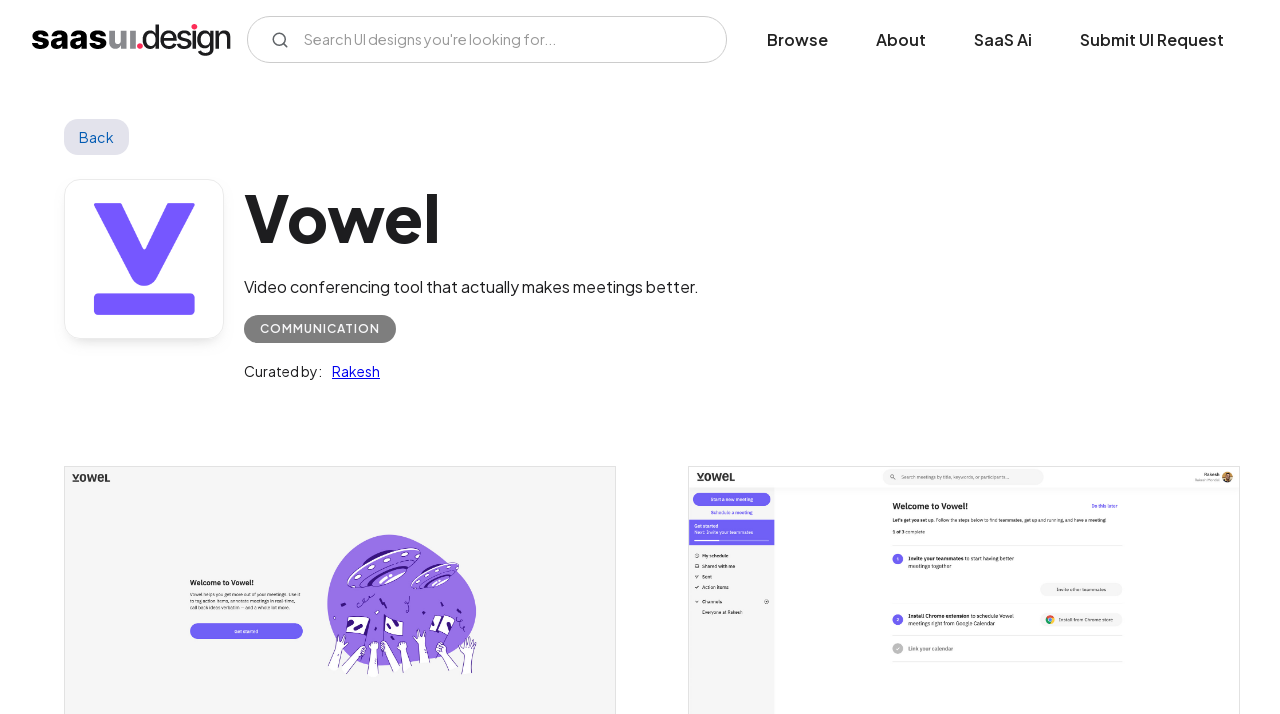

--- FILE ---
content_type: text/html; charset=utf-8
request_url: https://www.saasui.design/application/vowel
body_size: 13010
content:
<!DOCTYPE html><!-- Last Published: Sun Jun 01 2025 18:03:59 GMT+0000 (Coordinated Universal Time) --><html data-wf-domain="www.saasui.design" data-wf-page="6015214bcc004e880456723f" data-wf-site="60150e495cfd09336145fe97" data-wf-collection="6015214bcc004e710b56723d" data-wf-item-slug="vowel"><head><meta charset="utf-8"/><title>Vowel | UI, UX Design | SaaS | Application Design | saas ui</title><meta content="Vowel Video conferencing tool that actually makes meetings better." name="description"/><meta content="Vowel | UI, UX Design | SaaS | Application Design | saas ui" property="og:title"/><meta content="Vowel Video conferencing tool that actually makes meetings better." property="og:description"/><meta content="" property="og:image"/><meta content="Vowel | UI, UX Design | SaaS | Application Design | saas ui" property="twitter:title"/><meta content="Vowel Video conferencing tool that actually makes meetings better." property="twitter:description"/><meta content="" property="twitter:image"/><meta property="og:type" content="website"/><meta content="summary_large_image" name="twitter:card"/><meta content="width=device-width, initial-scale=1" name="viewport"/><link href="https://cdn.prod.website-files.com/60150e495cfd09336145fe97/css/saasui.shared.2cfb9ce68.min.css" rel="stylesheet" type="text/css"/><link href="https://fonts.googleapis.com" rel="preconnect"/><link href="https://fonts.gstatic.com" rel="preconnect" crossorigin="anonymous"/><script src="https://ajax.googleapis.com/ajax/libs/webfont/1.6.26/webfont.js" type="text/javascript"></script><script type="text/javascript">WebFont.load({  google: {    families: ["Plus Jakarta Sans:200,regular,500,600,700,800"]  }});</script><script type="text/javascript">!function(o,c){var n=c.documentElement,t=" w-mod-";n.className+=t+"js",("ontouchstart"in o||o.DocumentTouch&&c instanceof DocumentTouch)&&(n.className+=t+"touch")}(window,document);</script><link href="https://cdn.prod.website-files.com/60150e495cfd09336145fe97/601674f6ebf7aa183aaca088_favicon.png" rel="shortcut icon" type="image/x-icon"/><link href="https://cdn.prod.website-files.com/60150e495cfd09336145fe97/60150e7ae5da292c89f18291_web%20clip.png" rel="apple-touch-icon"/><script async="" src="https://www.googletagmanager.com/gtag/js?id=G-7YVM6T7P0W"></script><script type="text/javascript">window.dataLayer = window.dataLayer || [];function gtag(){dataLayer.push(arguments);}gtag('js', new Date());gtag('config', 'G-7YVM6T7P0W', {'anonymize_ip': false});</script><script src="https://www.google.com/recaptcha/api.js" type="text/javascript"></script><script>
window['_fs_debug'] = false;
window['_fs_host'] = 'fullstory.com';
window['_fs_script'] = 'edge.fullstory.com/s/fs.js';
window['_fs_org'] = '115CGE';
window['_fs_namespace'] = 'FS';
(function(m,n,e,t,l,o,g,y){
    if (e in m) {if(m.console && m.console.log) { m.console.log('FullStory namespace conflict. Please set window["_fs_namespace"].');} return;}
    g=m[e]=function(a,b,s){g.q?g.q.push([a,b,s]):g._api(a,b,s);};g.q=[];
    o=n.createElement(t);o.async=1;o.crossOrigin='anonymous';o.src='https://'+_fs_script;
    y=n.getElementsByTagName(t)[0];y.parentNode.insertBefore(o,y);
    g.identify=function(i,v,s){g(l,{uid:i},s);if(v)g(l,v,s)};g.setUserVars=function(v,s){g(l,v,s)};g.event=function(i,v,s){g('event',{n:i,p:v},s)};
    g.anonymize=function(){g.identify(!!0)};
    g.shutdown=function(){g("rec",!1)};g.restart=function(){g("rec",!0)};
    g.log = function(a,b){g("log",[a,b])};
    g.consent=function(a){g("consent",!arguments.length||a)};
    g.identifyAccount=function(i,v){o='account';v=v||{};v.acctId=i;g(o,v)};
    g.clearUserCookie=function(){};
    g.setVars=function(n, p){g('setVars',[n,p]);};
    g._w={};y='XMLHttpRequest';g._w[y]=m[y];y='fetch';g._w[y]=m[y];
    if(m[y])m[y]=function(){return g._w[y].apply(this,arguments)};
    g._v="1.3.0";
})(window,document,window['_fs_namespace'],'script','user');
</script>


<meta name='ir-site-verification-token' value='-555681139'></head><body class="body"><div class="banner-bar"><div class="banner-wrap"><a href="https://www.saasinsider.com/marketing2021" target="_blank" class="div-block-37 w-inline-block"><div><strong>SaaS Insider&#x27;s Marketing 2021</strong></div></a><a href="https://www.saasinsider.com/marketing2021" target="_blank" class="cta-text">Ready to challenge the status quo?</a></div></div><div class="ui-page-container"><div class="nav"><div class="ui-header"><div class="html-embed-3 w-embed"><style>
/*width*/
.search-result-wrapper::-webkit-scrollbar {
width:8px;
}
/*track*/
.search-result-wrapper::-webkit-scrollbar-track {
background:#ffffff;
border-style:solid;
border-color:#ffffff;
border-radius:4px;
}
/*thumb*/
.search-result-wrapper::-webkit-scrollbar-thumb {
background:#3525b8;
border-width:6px;
border-style:solid;
border-color:#3525b8;
border-radius:8px;
}
</style></div><div class="ui-header-wrapper"><div data-collapse="medium" data-animation="default" data-duration="400" data-easing="ease" data-easing2="ease" role="banner" class="ui-navbar w-nav"><div class="ui-nav-wrapper"><a href="/" class="ui-brand w-nav-brand"><img src="https://cdn.prod.website-files.com/60150e495cfd09336145fe97/601556cff5699e0aba6339f6_Saasui%20design%20logo.svg" loading="lazy" height="40" alt="" class="saas-ui-logo"/></a><div class="search_component"><div ps-item-active="active-collection-item" ps-element="wrapper" ps-input-active="active-input" class="form-block-2 w-form"><form id="email-form" name="email-form" data-name="Email Form" method="get" fs-cmsfilter-element="filters" class="form" data-wf-page-id="6015214bcc004e880456723f" data-wf-element-id="52f2498f-c629-3953-01d4-c7ba1e833acc"><div class="search-input-wrapper-2"><input class="search-input-2 w-input" maxlength="256" name="Search" fs-cmsfilter-field="application" data-name="Search" ps-element="input" placeholder="Search UI designs you&#x27;re looking for..." type="text" id="Search" required=""/><div class="search-icon-2 w-embed"><svg xmlns="http://www.w3.org/2000/svg" width="100%" height="100%" viewBox="0 0 24 24" fill="none" stroke="currentColor" stroke-width="2" stroke-linecap="round" stroke-linejoin="round" class="feather feather-search"><circle cx="11" cy="11" r="8"></circle><line x1="21" y1="21" x2="16.65" y2="16.65"></line></svg></div></div><div ps-element="result" class="search-result-wrapper"><div class="collection-list-wrapper w-dyn-list"><div fs-cmsload-element="list" fs-cmsfilter-element="list" fs-cmsfilter-debounce="0" fs-cmsfilter-duration="0" role="list" class="collection-list w-dyn-items"><div role="listitem" class="collection-item w-dyn-item"><a href="/application/v7-labs" target="_blank" class="search-item w-inline-block"><div class="div-block-39"><div fs-cmsfilter-field="application" class="search-name">V7 Labs</div><div class="div-block-40"><div class="search-term-copy">Gen AI</div><div class="search-term-copy">Application Design</div></div></div><div class="prep-time-wrapper"><div>Best-in-class data labeling tool. GenAI</div></div></a><link rel="prefetch" href="/application/v7-labs"/></div><div role="listitem" class="collection-item w-dyn-item"><a href="/application/close-crm" target="_blank" class="search-item w-inline-block"><div class="div-block-39"><div fs-cmsfilter-field="application" class="search-name">Close Crm</div><div class="div-block-40"><div class="search-term-copy">CRM</div><div class="search-term-copy w-dyn-bind-empty"></div></div></div><div class="prep-time-wrapper"><div>Easy-to-use CRM built for the way small businesses</div></div></a><link rel="prefetch" href="/application/close-crm"/></div><div role="listitem" class="collection-item w-dyn-item"><a href="/application/toggl-track" target="_blank" class="search-item w-inline-block"><div class="div-block-39"><div fs-cmsfilter-field="application" class="search-name">Toggl Track</div><div class="div-block-40"><div class="search-term-copy">Productivity</div><div class="search-term-copy">Application Design</div></div></div><div class="prep-time-wrapper"><div>Time tracking software application designed to help teams manage their work time more effectively.</div></div></a><link rel="prefetch" href="/application/toggl-track"/></div><div role="listitem" class="collection-item w-dyn-item"><a href="/application/stripe" target="_blank" class="search-item w-inline-block"><div class="div-block-39"><div fs-cmsfilter-field="application" class="search-name">stripe</div><div class="div-block-40"><div class="search-term-copy">Billing</div><div class="search-term-copy">Application Design</div></div></div><div class="prep-time-wrapper"><div>Online and in-person payment processing and financial solutions</div></div></a><link rel="prefetch" href="/application/stripe"/></div><div role="listitem" class="collection-item w-dyn-item"><a href="/application/butterdocs" target="_blank" class="search-item w-inline-block"><div class="div-block-39"><div fs-cmsfilter-field="application" class="search-name">ButterDocs</div><div class="div-block-40"><div class="search-term-copy">Document Management</div><div class="search-term-copy">Application Design</div></div></div><div class="prep-time-wrapper"><div>Google Docs alternative built for professional writing &amp; editing workflows</div></div></a><link rel="prefetch" href="/application/butterdocs"/></div><div role="listitem" class="collection-item w-dyn-item"><a href="/application/klaviyo" target="_blank" class="search-item w-inline-block"><div class="div-block-39"><div fs-cmsfilter-field="application" class="search-name">klaviyo</div><div class="div-block-40"><div class="search-term-copy">Email Marketing</div><div class="search-term-copy">Application Design</div></div></div><div class="prep-time-wrapper"><div>Create personalised customer experiences across email, SMS, mobile push</div></div></a><link rel="prefetch" href="/application/klaviyo"/></div><div role="listitem" class="collection-item w-dyn-item"><a href="/application/perplexity-ai" target="_blank" class="search-item w-inline-block"><div class="div-block-39"><div fs-cmsfilter-field="application" class="search-name">Perplexity.ai</div><div class="div-block-40"><div class="search-term-copy">Artificial Intelligence </div><div class="search-term-copy">Application Design</div></div></div><div class="prep-time-wrapper"><div>Where knowledge begins</div></div></a><link rel="prefetch" href="/application/perplexity-ai"/></div><div role="listitem" class="collection-item w-dyn-item"><a href="/application/bucket" target="_blank" class="search-item w-inline-block"><div class="div-block-39"><div fs-cmsfilter-field="application" class="search-name">Bucket</div><div class="div-block-40"><div class="search-term-copy">Project Management Software</div><div class="search-term-copy">Application Design</div></div></div><div class="prep-time-wrapper"><div>The new way to evaluate features. Built for product teams in B2B SaaS</div></div></a><link rel="prefetch" href="/application/bucket"/></div><div role="listitem" class="collection-item w-dyn-item"><a href="/application/dyte" target="_blank" class="search-item w-inline-block"><div class="div-block-39"><div fs-cmsfilter-field="application" class="search-name">Dyte</div><div class="div-block-40"><div class="search-term-copy">Video Communications</div><div class="search-term-copy">Application Design</div></div></div><div class="prep-time-wrapper"><div>Audio/video conferencing, live streaming, and chat</div></div></a><link rel="prefetch" href="/application/dyte"/></div><div role="listitem" class="collection-item w-dyn-item"><a href="/application/blinq" target="_blank" class="search-item w-inline-block"><div class="div-block-39"><div fs-cmsfilter-field="application" class="search-name">Blinq</div><div class="div-block-40"><div class="search-term-copy">Productivity</div><div class="search-term-copy">Application Design</div></div></div><div class="prep-time-wrapper"><div>Digital Business Card</div></div></a><link rel="prefetch" href="/application/blinq"/></div><div role="listitem" class="collection-item w-dyn-item"><a href="/application/feedback-lane" target="_blank" class="search-item w-inline-block"><div class="div-block-39"><div fs-cmsfilter-field="application" class="search-name">Feedback Lane</div><div class="div-block-40"><div class="search-term-copy">Customer Support</div><div class="search-term-copy">Application Design</div></div></div><div class="prep-time-wrapper"><div>A super-simple widget for your website</div></div></a><link rel="prefetch" href="/application/feedback-lane"/></div><div role="listitem" class="collection-item w-dyn-item"><a href="/application/arrows" target="_blank" class="search-item w-inline-block"><div class="div-block-39"><div fs-cmsfilter-field="application" class="search-name">Arrows</div><div class="div-block-40"><div class="search-term-copy">Customer Experience</div><div class="search-term-copy">Application Design</div></div></div><div class="prep-time-wrapper"><div>Scale your customer onboarding process with collaborative action plans</div></div></a><link rel="prefetch" href="/application/arrows"/></div><div role="listitem" class="collection-item w-dyn-item"><a href="/application/simplepractice" target="_blank" class="search-item w-inline-block"><div class="div-block-39"><div fs-cmsfilter-field="application" class="search-name">SimplePractice</div><div class="div-block-40"><div class="search-term-copy">EHR Software</div><div class="search-term-copy">Application Design</div></div></div><div class="prep-time-wrapper"><div>EHR Software for Health &amp; Wellness Professionals</div></div></a><link rel="prefetch" href="/application/simplepractice"/></div><div role="listitem" class="collection-item w-dyn-item"><a href="/application/docux" target="_blank" class="search-item w-inline-block"><div class="div-block-39"><div fs-cmsfilter-field="application" class="search-name">DocuX</div><div class="div-block-40"><div class="search-term-copy">Document Management</div><div class="search-term-copy">Application Design</div></div></div><div class="prep-time-wrapper"><div>Streamline your document and contract management with DocuX the all-in-one platform powered by AI for the complete lifecycle of your documents.</div></div></a><link rel="prefetch" href="/application/docux"/></div><div role="listitem" class="collection-item w-dyn-item"><a href="/application/linear" target="_blank" class="search-item w-inline-block"><div class="div-block-39"><div fs-cmsfilter-field="application" class="search-name">Linear</div><div class="div-block-40"><div class="search-term-copy">Project Management Software</div><div class="search-term-copy">Application Design</div></div></div><div class="prep-time-wrapper"><div>Streamlining your product development journey for efficient issue management, impactful sprints, and clear roadmaps.</div></div></a><link rel="prefetch" href="/application/linear"/></div><div role="listitem" class="collection-item w-dyn-item"><a href="/application/resend" target="_blank" class="search-item w-inline-block"><div class="div-block-39"><div fs-cmsfilter-field="application" class="search-name">Resend</div><div class="div-block-40"><div class="search-term-copy">Developer tools</div><div class="search-term-copy">Application Design</div></div></div><div class="prep-time-wrapper"><div>The ultimate email API for developers, enabling seamless delivery of transactional emails to actual recipients rather than spam folders.</div></div></a><link rel="prefetch" href="/application/resend"/></div><div role="listitem" class="collection-item w-dyn-item"><a href="/application/threado" target="_blank" class="search-item w-inline-block"><div class="div-block-39"><div fs-cmsfilter-field="application" class="search-name">Threado</div><div class="div-block-40"><div class="search-term-copy">Community</div><div class="search-term-copy">Application Design</div></div></div><div class="prep-time-wrapper"><div>Effortlessly oversee your community on Slack, Discord, GitHub, or Discourse while keeping your sanity intact.</div></div></a><link rel="prefetch" href="/application/threado"/></div><div role="listitem" class="collection-item w-dyn-item"><a href="/application/clay" target="_blank" class="search-item w-inline-block"><div class="div-block-39"><div fs-cmsfilter-field="application" class="search-name">Clay</div><div class="div-block-40"><div class="search-term-copy">Artificial Intelligence </div><div class="search-term-copy">Application Design</div></div></div><div class="prep-time-wrapper"><div>Elevate your relationships with Clay&#x27;s cutting-edge AI tools, unlocking boundless potential for personal and professional success.</div></div></a><link rel="prefetch" href="/application/clay"/></div><div role="listitem" class="collection-item w-dyn-item"><a href="/application/hubstaff" target="_blank" class="search-item w-inline-block"><div class="div-block-39"><div fs-cmsfilter-field="application" class="search-name">Hubstaff</div><div class="div-block-40"><div class="search-term-copy">Productivity</div><div class="search-term-copy">Application Design</div></div></div><div class="prep-time-wrapper"><div>One app to automate time tracking processes, workforce management, and productivity metrics.</div></div></a><link rel="prefetch" href="/application/hubstaff"/></div><div role="listitem" class="collection-item w-dyn-item"><a href="/application/posthog" target="_blank" class="search-item w-inline-block"><div class="div-block-39"><div fs-cmsfilter-field="application" class="search-name">PostHog</div><div class="div-block-40"><div class="search-term-copy">Developer tools</div><div class="search-term-copy">Application Design</div></div></div><div class="prep-time-wrapper"><div>all-in-one platform for building better products - with product analytics, feature flags, session recordings</div></div></a><link rel="prefetch" href="/application/posthog"/></div><div role="listitem" class="collection-item w-dyn-item"><a href="/application/makeforms" target="_blank" class="search-item w-inline-block"><div class="div-block-39"><div fs-cmsfilter-field="application" class="search-name">MakeForms</div><div class="div-block-40"><div class="search-term-copy">Form Builder</div><div class="search-term-copy">Application Design</div></div></div><div class="prep-time-wrapper"><div>Transform your form-building experience with MakeForms - the ultimate solution for advanced, secure, and visually stunning forms, now with the power of AI.</div></div></a><link rel="prefetch" href="/application/makeforms"/></div><div role="listitem" class="collection-item w-dyn-item"><a href="/application/tray" target="_blank" class="search-item w-inline-block"><div class="div-block-39"><div fs-cmsfilter-field="application" class="search-name">Tray</div><div class="div-block-40"><div class="search-term-copy">Automations</div><div class="search-term-copy">Application Design</div></div></div><div class="prep-time-wrapper"><div>The perfect solution for streamlined departmental operations, with the scalability and governance required by IT professionals.</div></div></a><link rel="prefetch" href="/application/tray"/></div><div role="listitem" class="collection-item w-dyn-item"><a href="/application/rudderstack" target="_blank" class="search-item w-inline-block"><div class="div-block-39"><div fs-cmsfilter-field="application" class="search-name">Rudderstack</div><div class="div-block-40"><div class="search-term-copy">Data Management</div><div class="search-term-copy">Application Design</div></div></div><div class="prep-time-wrapper"><div>Streamline customer data management with ease, flexibility, and security.</div></div></a><link rel="prefetch" href="/application/rudderstack"/></div><div role="listitem" class="collection-item w-dyn-item"><a href="/application/causal" target="_blank" class="search-item w-inline-block"><div class="div-block-39"><div fs-cmsfilter-field="application" class="search-name">Causal</div><div class="div-block-40"><div class="search-term-copy">Analytics</div><div class="search-term-copy">Application Design</div></div></div><div class="prep-time-wrapper"><div>Transform complex finance modeling into a breeze with Causal&#x27;s sleek visualizations and data connectivity, all while sharing insights seamlessly.</div></div></a><link rel="prefetch" href="/application/causal"/></div><div role="listitem" class="collection-item w-dyn-item"><a href="/application/vercel" target="_blank" class="search-item w-inline-block"><div class="div-block-39"><div fs-cmsfilter-field="application" class="search-name">Vercel</div><div class="div-block-40"><div class="search-term-copy">Developer tools</div><div class="search-term-copy">Application Design</div></div></div><div class="prep-time-wrapper"><div>Platform for frontend developers, providing the speed and reliability</div></div></a><link rel="prefetch" href="/application/vercel"/></div><div role="listitem" class="collection-item w-dyn-item"><a href="/application/arc-browser" target="_blank" class="search-item w-inline-block"><div class="div-block-39"><div fs-cmsfilter-field="application" class="search-name">Arc Browser</div><div class="div-block-40"><div class="search-term-copy">Browser</div><div class="search-term-copy">Application Design</div></div></div><div class="prep-time-wrapper"><div>Space to breathe on the internet.</div></div></a><link rel="prefetch" href="/application/arc-browser"/></div><div role="listitem" class="collection-item w-dyn-item"><a href="/application/zencal" target="_blank" class="search-item w-inline-block"><div class="div-block-39"><div fs-cmsfilter-field="application" class="search-name">Zencal</div><div class="div-block-40"><div class="search-term-copy">Scheduling</div><div class="search-term-copy">Application Design</div></div></div><div class="prep-time-wrapper"><div>Create a beautiful scheduling page and meeting links. Meetings, classes, and visits can all be sold!</div></div></a><link rel="prefetch" href="/application/zencal"/></div><div role="listitem" class="collection-item w-dyn-item"><a href="/application/basedash" target="_blank" class="search-item w-inline-block"><div class="div-block-39"><div fs-cmsfilter-field="application" class="search-name">Basedash</div><div class="div-block-40"><div class="search-term-copy">Admin Panel</div><div class="search-term-copy">Application Design</div></div></div><div class="prep-time-wrapper"><div>Secure access made easy with our hassle-free admin panel solution - connect, configure, and launch in minutes!</div></div></a><link rel="prefetch" href="/application/basedash"/></div><div role="listitem" class="collection-item w-dyn-item"><a href="/application/clerk" target="_blank" class="search-item w-inline-block"><div class="div-block-39"><div fs-cmsfilter-field="application" class="search-name">Clerk</div><div class="div-block-40"><div class="search-term-copy">Identity Management</div><div class="search-term-copy">Application Design</div></div></div><div class="prep-time-wrapper"><div>Effortlessly add secure user authentication to your app - purpose-built for the modern web with React, Next.js, and Remix.</div></div></a><link rel="prefetch" href="/application/clerk"/></div><div role="listitem" class="collection-item w-dyn-item"><a href="/application/timely" target="_blank" class="search-item w-inline-block"><div class="div-block-39"><div fs-cmsfilter-field="application" class="search-name">Timely</div><div class="div-block-40"><div class="search-term-copy">Productivity</div><div class="search-term-copy">Application Design</div></div></div><div class="prep-time-wrapper"><div>AI-powered automatic time tracker software</div></div></a><link rel="prefetch" href="/application/timely"/></div><div role="listitem" class="collection-item w-dyn-item"><a href="/application/floik" target="_blank" class="search-item w-inline-block"><div class="div-block-39"><div fs-cmsfilter-field="application" class="search-name">Floik</div><div class="div-block-40"><div class="search-term-copy">App Experience</div><div class="search-term-copy">Application Design</div></div></div><div class="prep-time-wrapper"><div>The easy-to-use platform that lets you create engaging product demos and explainer videos quickly and effortlessly.</div></div></a><link rel="prefetch" href="/application/floik"/></div><div role="listitem" class="collection-item w-dyn-item"><a href="/application/read-cv" target="_blank" class="search-item w-inline-block"><div class="div-block-39"><div fs-cmsfilter-field="application" class="search-name">Read.cv</div><div class="div-block-40"><div class="search-term-copy">Collaboration</div><div class="search-term-copy">Application Design</div></div></div><div class="prep-time-wrapper"><div>The professional platform that lets you showcase your skills visually and connect with like-minded individuals and teams.</div></div></a><link rel="prefetch" href="/application/read-cv"/></div><div role="listitem" class="collection-item w-dyn-item"><a href="/application/campsite" target="_blank" class="search-item w-inline-block"><div class="div-block-39"><div fs-cmsfilter-field="application" class="search-name">Campsite</div><div class="div-block-40"><div class="search-term-copy">Project Management Software</div><div class="search-term-copy">Application Design</div></div></div><div class="prep-time-wrapper"><div>Keep track of what’s happening across different teams</div></div></a><link rel="prefetch" href="/application/campsite"/></div><div role="listitem" class="collection-item w-dyn-item"><a href="/application/frontegg" target="_blank" class="search-item w-inline-block"><div class="div-block-39"><div fs-cmsfilter-field="application" class="search-name">Frontegg</div><div class="div-block-40"><div class="search-term-copy">Identity Management</div><div class="search-term-copy">Application Design</div></div></div><div class="prep-time-wrapper"><div>Advanced user management layers designed. Tailor-made for B2B SaaS</div></div></a><link rel="prefetch" href="/application/frontegg"/></div><div role="listitem" class="collection-item w-dyn-item"><a href="/application/dealfront" target="_blank" class="search-item w-inline-block"><div class="div-block-39"><div fs-cmsfilter-field="application" class="search-name">Dealfront</div><div class="div-block-40"><div class="search-term-copy">Big Data</div><div class="search-term-copy">Application Design</div></div></div><div class="prep-time-wrapper"><div>Go-to-market platform that gives sales and marketing teams the data, applications and insights.</div></div></a><link rel="prefetch" href="/application/dealfront"/></div><div role="listitem" class="collection-item w-dyn-item"><a href="/application/magical" target="_blank" class="search-item w-inline-block"><div class="div-block-39"><div fs-cmsfilter-field="application" class="search-name">Magical</div><div class="div-block-40"><div class="search-term-copy">Productivity</div><div class="search-term-copy">Application Design</div></div></div><div class="prep-time-wrapper"><div>Productivity app that uses AI to speed up repetitive tasks as you work</div></div></a><link rel="prefetch" href="/application/magical"/></div><div role="listitem" class="collection-item w-dyn-item"><a href="/application/conduktor" target="_blank" class="search-item w-inline-block"><div class="div-block-39"><div fs-cmsfilter-field="application" class="search-name">Conduktor</div><div class="div-block-40"><div class="search-term-copy">Developer tools</div><div class="search-term-copy">Application Design</div></div></div><div class="prep-time-wrapper"><div>all-in-one friendly interface, testing, and monitoring tool to work with the Apache Kafka ecosystem</div></div></a><link rel="prefetch" href="/application/conduktor"/></div><div role="listitem" class="collection-item w-dyn-item"><a href="/application/hygraph" target="_blank" class="search-item w-inline-block"><div class="div-block-39"><div fs-cmsfilter-field="application" class="search-name">Hygraph</div><div class="div-block-40"><div class="search-term-copy">CMS</div><div class="search-term-copy">Application Design</div></div></div><div class="prep-time-wrapper"><div>Content management platform for the era of composable architectures</div></div></a><link rel="prefetch" href="/application/hygraph"/></div><div role="listitem" class="collection-item w-dyn-item"><a href="/application/vidyard" target="_blank" class="search-item w-inline-block"><div class="div-block-39"><div fs-cmsfilter-field="application" class="search-name">Vidyard</div><div class="div-block-40"><div class="search-term-copy">Screen and Video Capture Software</div><div class="search-term-copy">Application Design</div></div></div><div class="prep-time-wrapper"><div>Personalized Video Tools for Virtual Sales and Marketing Teams</div></div></a><link rel="prefetch" href="/application/vidyard"/></div><div role="listitem" class="collection-item w-dyn-item"><a href="/application/strapi" target="_blank" class="search-item w-inline-block"><div class="div-block-39"><div fs-cmsfilter-field="application" class="search-name">Strapi</div><div class="div-block-40"><div class="search-term-copy">CMS</div><div class="search-term-copy">Application Design</div></div></div><div class="prep-time-wrapper"><div>Flexible and customizable open-source headless CMS that enables easy management of any type of content, anywhere.</div></div></a><link rel="prefetch" href="/application/strapi"/></div><div role="listitem" class="collection-item w-dyn-item"><a href="/application/clearbit" target="_blank" class="search-item w-inline-block"><div class="div-block-39"><div fs-cmsfilter-field="application" class="search-name">Clearbit</div><div class="div-block-40"><div class="search-term-copy">Big Data</div><div class="search-term-copy">Application Design</div></div></div><div class="prep-time-wrapper"><div>B2B SaaS Data Activation Platform for Marketing Intelligence</div></div></a><link rel="prefetch" href="/application/clearbit"/></div><div role="listitem" class="collection-item w-dyn-item"><a href="/application/microsoft-teams" target="_blank" class="search-item w-inline-block"><div class="div-block-39"><div fs-cmsfilter-field="application" class="search-name">Microsoft Teams</div><div class="div-block-40"><div class="search-term-copy">Video Communications</div><div class="search-term-copy">Application Design</div></div></div><div class="prep-time-wrapper"><div>Video Conferencing, Meetings, Calling at home, in the office, and on the go</div></div></a><link rel="prefetch" href="/application/microsoft-teams"/></div><div role="listitem" class="collection-item w-dyn-item"><a href="/application/docusign" target="_blank" class="search-item w-inline-block"><div class="div-block-39"><div fs-cmsfilter-field="application" class="search-name">DocuSign</div><div class="div-block-40"><div class="search-term-copy">Document Management</div><div class="search-term-copy">Application Design</div></div></div><div class="prep-time-wrapper"><div>The ultimate solution for hassle-free digital agreements, trusted by over a million customers and a billion users.</div></div></a><link rel="prefetch" href="/application/docusign"/></div><div role="listitem" class="collection-item w-dyn-item"><a href="/application/airtable" target="_blank" class="search-item w-inline-block"><div class="div-block-39"><div fs-cmsfilter-field="application" class="search-name">Airtable</div><div class="div-block-40"><div class="search-term-copy">Productivity</div><div class="search-term-copy">Application Design</div></div></div><div class="prep-time-wrapper"><div>Flexible and powerful cloud collaboration platform that helps you organize everything and achieve anything with ease.</div></div></a><link rel="prefetch" href="/application/airtable"/></div><div role="listitem" class="collection-item w-dyn-item"><a href="/application/appsmith" target="_blank" class="search-item w-inline-block"><div class="div-block-39"><div fs-cmsfilter-field="application" class="search-name">appsmith</div><div class="div-block-40"><div class="search-term-copy">Developer tools</div><div class="search-term-copy">Application Design</div></div></div><div class="prep-time-wrapper"><div>Open-source, low-code platform to build internal apps quickly</div></div></a><link rel="prefetch" href="/application/appsmith"/></div><div role="listitem" class="collection-item w-dyn-item"><a href="/application/knock" target="_blank" class="search-item w-inline-block"><div class="div-block-39"><div fs-cmsfilter-field="application" class="search-name">Knock</div><div class="div-block-40"><div class="search-term-copy">Notifications</div><div class="search-term-copy">Application Design</div></div></div><div class="prep-time-wrapper"><div>Knock is the ultimate notification solution that lets you engage users and manage preferences using its powerful and flexible APIs.</div></div></a><link rel="prefetch" href="/application/knock"/></div><div role="listitem" class="collection-item w-dyn-item"><a href="/application/launchnotes" target="_blank" class="search-item w-inline-block"><div class="div-block-39"><div fs-cmsfilter-field="application" class="search-name">LaunchNotes</div><div class="div-block-40"><div class="search-term-copy">Project Management Software</div><div class="search-term-copy">Application Design</div></div></div><div class="prep-time-wrapper"><div>LaunchNotes uses AI to accelerate product development with automated topic modeling, sentiment analysis, and personalized roadmaps.</div></div></a><link rel="prefetch" href="/application/launchnotes"/></div><div role="listitem" class="collection-item w-dyn-item"><a href="/application/zoom" target="_blank" class="search-item w-inline-block"><div class="div-block-39"><div fs-cmsfilter-field="application" class="search-name">Zoom</div><div class="div-block-40"><div class="search-term-copy">Video Communications</div><div class="search-term-copy">Application Design</div></div></div><div class="prep-time-wrapper"><div>Flexible solutions for modern team collaboration</div></div></a><link rel="prefetch" href="/application/zoom"/></div><div role="listitem" class="collection-item w-dyn-item"><a href="/application/front" target="_blank" class="search-item w-inline-block"><div class="div-block-39"><div fs-cmsfilter-field="application" class="search-name">Front</div><div class="div-block-40"><div class="search-term-copy">CRM</div><div class="search-term-copy">Application Design</div></div></div><div class="prep-time-wrapper"><div>CRM Customer communications with human touch</div></div></a><link rel="prefetch" href="/application/front"/></div><div role="listitem" class="collection-item w-dyn-item"><a href="/application/reform" target="_blank" class="search-item w-inline-block"><div class="div-block-39"><div fs-cmsfilter-field="application" class="search-name">Reform</div><div class="div-block-40"><div class="search-term-copy">Form Builder</div><div class="search-term-copy">Application Design</div></div></div><div class="prep-time-wrapper"><div>Build stunning and user-friendly forms in no time with Reform - the ultimate solution for all your form-building needs!</div></div></a><link rel="prefetch" href="/application/reform"/></div><div role="listitem" class="collection-item w-dyn-item"><a href="/application/dovetail" target="_blank" class="search-item w-inline-block"><div class="div-block-39"><div fs-cmsfilter-field="application" class="search-name">Dovetail</div><div class="div-block-40"><div class="search-term-copy">Consumer Research</div><div class="search-term-copy">Application Design</div></div></div><div class="prep-time-wrapper"><div>Customer Insights Platform</div></div></a><link rel="prefetch" href="/application/dovetail"/></div><div role="listitem" class="collection-item w-dyn-item"><a href="/application/jira" target="_blank" class="search-item w-inline-block"><div class="div-block-39"><div fs-cmsfilter-field="application" class="search-name">Jira</div><div class="div-block-40"><div class="search-term-copy">Project Management Software</div><div class="search-term-copy">Application Design</div></div></div><div class="prep-time-wrapper"><div>Streamline your workflow and conquer your projects with Jira software - the ultimate tool for agile teams!</div></div></a><link rel="prefetch" href="/application/jira"/></div><div role="listitem" class="collection-item w-dyn-item"><a href="/application/craft" target="_blank" class="search-item w-inline-block"><div class="div-block-39"><div fs-cmsfilter-field="application" class="search-name">Craft</div><div class="div-block-40"><div class="search-term-copy">Document Management</div><div class="search-term-copy">Application Design</div></div></div><div class="prep-time-wrapper"><div>The Future of Document Creation, Make Impact</div></div></a><link rel="prefetch" href="/application/craft"/></div><div role="listitem" class="collection-item w-dyn-item"><a href="/application/notion" target="_blank" class="search-item w-inline-block"><div class="div-block-39"><div fs-cmsfilter-field="application" class="search-name">Notion</div><div class="div-block-40"><div class="search-term-copy">Productivity</div><div class="search-term-copy">Application Design</div></div></div><div class="prep-time-wrapper"><div>Versatile productivity software that integrates note-taking, project management, and database functionalities into a single platform.</div></div></a><link rel="prefetch" href="/application/notion"/></div><div role="listitem" class="collection-item w-dyn-item"><a href="/application/cal-com" target="_blank" class="search-item w-inline-block"><div class="div-block-39"><div fs-cmsfilter-field="application" class="search-name">Cal.com</div><div class="div-block-40"><div class="search-term-copy">Scheduling</div><div class="search-term-copy">Application Design</div></div></div><div class="prep-time-wrapper"><div>Schedule meetings without the email tennis</div></div></a><link rel="prefetch" href="/application/cal-com"/></div><div role="listitem" class="collection-item w-dyn-item"><a href="/application/leadpages" target="_blank" class="search-item w-inline-block"><div class="div-block-39"><div fs-cmsfilter-field="application" class="search-name">Leadpages</div><div class="div-block-40"><div class="search-term-copy">Web Apps</div><div class="search-term-copy">Application Design</div></div></div><div class="prep-time-wrapper"><div>Easily build websites, landing pages, pop-ups, alert bars, and beyond</div></div></a><link rel="prefetch" href="/application/leadpages"/></div><div role="listitem" class="collection-item w-dyn-item"><a href="/application/wistia" target="_blank" class="search-item w-inline-block"><div class="div-block-39"><div fs-cmsfilter-field="application" class="search-name">Wistia</div><div class="div-block-40"><div class="search-term-copy">Video Communications</div><div class="search-term-copy">Application Design</div></div></div><div class="prep-time-wrapper"><div>Power your sales and marketing team&#x27;s video strategy from creation to analysis with ease!</div></div></a><link rel="prefetch" href="/application/wistia"/></div><div role="listitem" class="collection-item w-dyn-item"><a href="/application/replo" target="_blank" class="search-item w-inline-block"><div class="div-block-39"><div fs-cmsfilter-field="application" class="search-name">Replo</div><div class="div-block-40"><div class="search-term-copy">E-commerce</div><div class="search-term-copy">Application Design</div></div></div><div class="prep-time-wrapper"><div>Ultra customizable landing pages for serious e-commerce teams</div></div></a><link rel="prefetch" href="/application/replo"/></div><div role="listitem" class="collection-item w-dyn-item"><a href="/application/sentry" target="_blank" class="search-item w-inline-block"><div class="div-block-39"><div fs-cmsfilter-field="application" class="search-name">Sentry</div><div class="div-block-40"><div class="search-term-copy">Developer tools</div><div class="search-term-copy">Application Design</div></div></div><div class="prep-time-wrapper"><div>Developer-first full stack app monitoring platform</div></div></a><link rel="prefetch" href="/application/sentry"/></div><div role="listitem" class="collection-item w-dyn-item"><a href="/application/magicflow" target="_blank" class="search-item w-inline-block"><div class="div-block-39"><div fs-cmsfilter-field="application" class="search-name">Magicflow</div><div class="div-block-40"><div class="search-term-copy">Artificial Intelligence </div><div class="search-term-copy">Application Design</div></div></div><div class="prep-time-wrapper"><div>No-code drag-and-drop tool to build AI workflows</div></div></a><link rel="prefetch" href="/application/magicflow"/></div><div role="listitem" class="collection-item w-dyn-item"><a href="/application/activecollab" target="_blank" class="search-item w-inline-block"><div class="div-block-39"><div fs-cmsfilter-field="application" class="search-name">ActiveCollab</div><div class="div-block-40"><div class="search-term-copy">Project Management Software</div><div class="search-term-copy">Application Design</div></div></div><div class="prep-time-wrapper"><div>Comprehensive project management software designed to provide users with complete control over their work.</div></div></a><link rel="prefetch" href="/application/activecollab"/></div><div role="listitem" class="collection-item w-dyn-item"><a href="/application/flodesk" target="_blank" class="search-item w-inline-block"><div class="div-block-39"><div fs-cmsfilter-field="application" class="search-name">Flodesk</div><div class="div-block-40"><div class="search-term-copy">Email Marketing</div><div class="search-term-copy">Application Design</div></div></div><div class="prep-time-wrapper"><div>Effortlessly design beautiful emails and connect with your audience in an authentic way.</div></div></a><link rel="prefetch" href="/application/flodesk"/></div><div role="listitem" class="collection-item w-dyn-item"><a href="/application/smartsheet" target="_blank" class="search-item w-inline-block"><div class="div-block-39"><div fs-cmsfilter-field="application" class="search-name">Smartsheet</div><div class="div-block-40"><div class="search-term-copy">Project Management Software</div><div class="search-term-copy">Application Design</div></div></div><div class="prep-time-wrapper"><div>Cloud-based platform for seamless collaboration, automated workflows, and efficient project management</div></div></a><link rel="prefetch" href="/application/smartsheet"/></div><div role="listitem" class="collection-item w-dyn-item"><a href="/application/metaview" target="_blank" class="search-item w-inline-block"><div class="div-block-39"><div fs-cmsfilter-field="application" class="search-name">Metaview</div><div class="div-block-40"><div class="search-term-copy">Video Communications</div><div class="search-term-copy">Application Design</div></div></div><div class="prep-time-wrapper"><div>AI-generated interview notes focus on high-quality interactions</div></div></a><link rel="prefetch" href="/application/metaview"/></div><div role="listitem" class="collection-item w-dyn-item"><a href="/application/fernand" target="_blank" class="search-item w-inline-block"><div class="div-block-39"><div fs-cmsfilter-field="application" class="search-name">Fernand</div><div class="div-block-40"><div class="search-term-copy">Customer Support</div><div class="search-term-copy">Application Design</div></div></div><div class="prep-time-wrapper"><div>The fastest, calmest customer support experience for SaaS ever made</div></div></a><link rel="prefetch" href="/application/fernand"/></div><div role="listitem" class="collection-item w-dyn-item"><a href="/application/deepnote" target="_blank" class="search-item w-inline-block"><div class="div-block-39"><div fs-cmsfilter-field="application" class="search-name">Deepnote</div><div class="div-block-40"><div class="search-term-copy">Analytics</div><div class="search-term-copy">Application Design</div></div></div><div class="prep-time-wrapper"><div>A new kind of data notebook that’s built for collaboration.</div></div></a><link rel="prefetch" href="/application/deepnote"/></div><div role="listitem" class="collection-item w-dyn-item"><a href="/application/esg-book" target="_blank" class="search-item w-inline-block"><div class="div-block-39"><div fs-cmsfilter-field="application" class="search-name">esg book </div><div class="div-block-40"><div class="search-term-copy">Big Data</div><div class="search-term-copy">Application Design</div></div></div><div class="prep-time-wrapper"><div>Digital platform for ESG data management, disclosure and analytics.</div></div></a><link rel="prefetch" href="/application/esg-book"/></div><div role="listitem" class="collection-item w-dyn-item"><a href="/application/skiff" target="_blank" class="search-item w-inline-block"><div class="div-block-39"><div fs-cmsfilter-field="application" class="search-name">Skiff</div><div class="div-block-40"><div class="search-term-copy">Communication</div><div class="search-term-copy">Application Design</div></div></div><div class="prep-time-wrapper"><div>Secure workspace that prioritizes privacy and offers end-to-end encryption for email, calendar, documents, and files.</div></div></a><link rel="prefetch" href="/application/skiff"/></div><div role="listitem" class="collection-item w-dyn-item"><a href="/application/microsoft-loop" target="_blank" class="search-item w-inline-block"><div class="div-block-39"><div fs-cmsfilter-field="application" class="search-name">Microsoft Loop</div><div class="div-block-40"><div class="search-term-copy">Collaboration</div><div class="search-term-copy">Application Design</div></div></div><div class="prep-time-wrapper"><div>Meet Loop. Designed for co-creation, it brings your team and ideas together in one place.</div></div></a><link rel="prefetch" href="/application/microsoft-loop"/></div><div role="listitem" class="collection-item w-dyn-item"><a href="/application/cycle" target="_blank" class="search-item w-inline-block"><div class="div-block-39"><div fs-cmsfilter-field="application" class="search-name">Cycle</div><div class="div-block-40"><div class="search-term-copy">App Experience</div><div class="search-term-copy">Application Design</div></div></div><div class="prep-time-wrapper"><div>Simplifies customer feedback for better product development.</div></div></a><link rel="prefetch" href="/application/cycle"/></div><div role="listitem" class="collection-item w-dyn-item"><a href="/application/confluence" target="_blank" class="search-item w-inline-block"><div class="div-block-39"><div fs-cmsfilter-field="application" class="search-name">Confluence</div><div class="div-block-40"><div class="search-term-copy">Document Management</div><div class="search-term-copy">Application Design</div></div></div><div class="prep-time-wrapper"><div>The go-to collaboration platform for seamless teamwork, project management, and knowledge sharing.</div></div></a><link rel="prefetch" href="/application/confluence"/></div><div role="listitem" class="collection-item w-dyn-item"><a href="/application/asana" target="_blank" class="search-item w-inline-block"><div class="div-block-39"><div fs-cmsfilter-field="application" class="search-name">Asana</div><div class="div-block-40"><div class="search-term-copy">Project Management Software</div><div class="search-term-copy">Application Design</div></div></div><div class="prep-time-wrapper"><div>Modern project management for teams to stay focused and track progress, without endless emails and meetings.</div></div></a><link rel="prefetch" href="/application/asana"/></div><div role="listitem" class="collection-item w-dyn-item"><a href="/application/phantombuster" target="_blank" class="search-item w-inline-block"><div class="div-block-39"><div fs-cmsfilter-field="application" class="search-name">PhantomBuster</div><div class="div-block-40"><div class="search-term-copy">Analytics</div><div class="search-term-copy">Application Design</div></div></div><div class="prep-time-wrapper"><div>Simplifies lead generation by enabling you to extract leads, enrich data, and send outreach campaigns all in one place.</div></div></a><link rel="prefetch" href="/application/phantombuster"/></div><div role="listitem" class="collection-item w-dyn-item"><a href="/application/slite" target="_blank" class="search-item w-inline-block"><div class="div-block-39"><div fs-cmsfilter-field="application" class="search-name">Slite</div><div class="div-block-40"><div class="search-term-copy">Document Management</div><div class="search-term-copy">Application Design</div></div></div><div class="prep-time-wrapper"><div>Document, discuss, decide.Repeat. Modern knowledge base</div></div></a><link rel="prefetch" href="/application/slite"/></div><div role="listitem" class="collection-item w-dyn-item"><a href="/application/olvy" target="_blank" class="search-item w-inline-block"><div class="div-block-39"><div fs-cmsfilter-field="application" class="search-name">Olvy</div><div class="div-block-40"><div class="search-term-copy">Customer Experience</div><div class="search-term-copy">Application Design</div></div></div><div class="prep-time-wrapper"><div>Experience the joy of managing your user feedback like never before!</div></div></a><link rel="prefetch" href="/application/olvy"/></div><div role="listitem" class="collection-item w-dyn-item"><a href="/application/activecampaign" target="_blank" class="search-item w-inline-block"><div class="div-block-39"><div fs-cmsfilter-field="application" class="search-name">ActiveCampaign</div><div class="div-block-40"><div class="search-term-copy">Email Marketing</div><div class="search-term-copy">Application Design</div></div></div><div class="prep-time-wrapper"><div>Incredible customer experiences with powerful email marketing automation, and CRM tools</div></div></a><link rel="prefetch" href="/application/activecampaign"/></div><div role="listitem" class="collection-item w-dyn-item"><a href="/application/trello" target="_blank" class="search-item w-inline-block"><div class="div-block-39"><div fs-cmsfilter-field="application" class="search-name">Trello</div><div class="div-block-40"><div class="search-term-copy">Project Management Software</div><div class="search-term-copy">Application Design</div></div></div><div class="prep-time-wrapper"><div>Powerful task management platform that unites all your tasks, team members, and tools in one place.</div></div></a><link rel="prefetch" href="/application/trello"/></div><div role="listitem" class="collection-item w-dyn-item"><a href="/application/ballpark" target="_blank" class="search-item w-inline-block"><div class="div-block-39"><div fs-cmsfilter-field="application" class="search-name">Ballpark</div><div class="div-block-40"><div class="search-term-copy">App Experience</div><div class="search-term-copy">Application Design</div></div></div><div class="prep-time-wrapper"><div>Get feedback that hits a home run with Ballpark - simplifying product research.</div></div></a><link rel="prefetch" href="/application/ballpark"/></div><div role="listitem" class="collection-item w-dyn-item"><a href="/application/tettra" target="_blank" class="search-item w-inline-block"><div class="div-block-39"><div fs-cmsfilter-field="application" class="search-name">Tettra</div><div class="div-block-40"><div class="search-term-copy">Document Management</div><div class="search-term-copy w-dyn-bind-empty"></div></div></div><div class="prep-time-wrapper"><div>Knowledge management platform designed to help teams organise and share information effectively.</div></div></a><link rel="prefetch" href="/application/tettra"/></div><div role="listitem" class="collection-item w-dyn-item"><a href="/application/sunsama" target="_blank" class="search-item w-inline-block"><div class="div-block-39"><div fs-cmsfilter-field="application" class="search-name">Sunsama</div><div class="div-block-40"><div class="search-term-copy">Productivity</div><div class="search-term-copy">Application Design</div></div></div><div class="prep-time-wrapper"><div>Digital daily planner that Make work-life balance a reality</div></div></a><link rel="prefetch" href="/application/sunsama"/></div><div role="listitem" class="collection-item w-dyn-item"><a href="/application/rows" target="_blank" class="search-item w-inline-block"><div class="div-block-39"><div fs-cmsfilter-field="application" class="search-name">Rows</div><div class="div-block-40"><div class="search-term-copy">Analytics</div><div class="search-term-copy">Application Design</div></div></div><div class="prep-time-wrapper"><div>Spreadsheet where data comes to life, Designed for teams to “excel”.</div></div></a><link rel="prefetch" href="/application/rows"/></div><div role="listitem" class="collection-item w-dyn-item"><a href="/application/dub" target="_blank" class="search-item w-inline-block"><div class="div-block-39"><div fs-cmsfilter-field="application" class="search-name">Dub</div><div class="div-block-40"><div class="search-term-copy">Productivity</div><div class="search-term-copy">Application Design</div></div></div><div class="prep-time-wrapper"><div>Open-source link management tool to create, share, and track short links</div></div></a><link rel="prefetch" href="/application/dub"/></div><div role="listitem" class="collection-item w-dyn-item"><a href="/application/outplay" target="_blank" class="search-item w-inline-block"><div class="div-block-39"><div fs-cmsfilter-field="application" class="search-name">Outplay</div><div class="div-block-40"><div class="search-term-copy">Sales Tracking Software</div><div class="search-term-copy">Application Design</div></div></div><div class="prep-time-wrapper"><div>Easy to use Sales Engagement Platform</div></div></a><link rel="prefetch" href="/application/outplay"/></div><div role="listitem" class="collection-item w-dyn-item"><a href="/application/chat-gpt" target="_blank" class="search-item w-inline-block"><div class="div-block-39"><div fs-cmsfilter-field="application" class="search-name">ChatGPT</div><div class="div-block-40"><div class="search-term-copy">Chat Bot</div><div class="search-term-copy">Application Design</div></div></div><div class="prep-time-wrapper"><div>A chatbot developed by OpenAI that uses natural language processing to generate human-like responses</div></div></a><link rel="prefetch" href="/application/chat-gpt"/></div><div role="listitem" class="collection-item w-dyn-item"><a href="/application/sprig" target="_blank" class="search-item w-inline-block"><div class="div-block-39"><div fs-cmsfilter-field="application" class="search-name">Sprig</div><div class="div-block-40"><div class="search-term-copy">Analytics</div><div class="search-term-copy">Application Design</div></div></div><div class="prep-time-wrapper"><div>Product Insights Platform with Rapid User Insights</div></div></a><link rel="prefetch" href="/application/sprig"/></div><div role="listitem" class="collection-item w-dyn-item"><a href="/application/tally" target="_blank" class="search-item w-inline-block"><div class="div-block-39"><div fs-cmsfilter-field="application" class="search-name">Tally</div><div class="div-block-40"><div class="search-term-copy">Form Builder</div><div class="search-term-copy">Application Design</div></div></div><div class="prep-time-wrapper"><div>Simplest way to create forms for all purposes in seconds.</div></div></a><link rel="prefetch" href="/application/tally"/></div><div role="listitem" class="collection-item w-dyn-item"><a href="/application/zoho-workdrive" target="_blank" class="search-item w-inline-block"><div class="div-block-39"><div fs-cmsfilter-field="application" class="search-name">Zoho WorkDrive</div><div class="div-block-40"><div class="search-term-copy">Document Management</div><div class="search-term-copy">Application Design</div></div></div><div class="prep-time-wrapper"><div>Online file management and collaboration solution for teams</div></div></a><link rel="prefetch" href="/application/zoho-workdrive"/></div><div role="listitem" class="collection-item w-dyn-item"><a href="/application/oslash" target="_blank" class="search-item w-inline-block"><div class="div-block-39"><div fs-cmsfilter-field="application" class="search-name">OSLASH</div><div class="div-block-40"><div class="search-term-copy">Productivity</div><div class="search-term-copy">Application Design</div></div></div><div class="prep-time-wrapper"><div>Transforms clunky URLs lengthy snippets into easy-to-remember shortcuts.</div></div></a><link rel="prefetch" href="/application/oslash"/></div><div role="listitem" class="collection-item w-dyn-item"><a href="/application/amplitude" target="_blank" class="search-item w-inline-block"><div class="div-block-39"><div fs-cmsfilter-field="application" class="search-name">Amplitude</div><div class="div-block-40"><div class="search-term-copy">Analytics</div><div class="search-term-copy">Application Design</div></div></div><div class="prep-time-wrapper"><div>Product Analytics &amp; Event Tracking Platform</div></div></a><link rel="prefetch" href="/application/amplitude"/></div><div role="listitem" class="collection-item w-dyn-item"><a href="/application/attio" target="_blank" class="search-item w-inline-block"><div class="div-block-39"><div fs-cmsfilter-field="application" class="search-name">Attio</div><div class="div-block-40"><div class="search-term-copy">CRM</div><div class="search-term-copy">Application Design</div></div></div><div class="prep-time-wrapper"><div>Powerful, flexible and data-driven CRM</div></div></a><link rel="prefetch" href="/application/attio"/></div><div role="listitem" class="collection-item w-dyn-item"><a href="/application/tango" target="_blank" class="search-item w-inline-block"><div class="div-block-39"><div fs-cmsfilter-field="application" class="search-name">Tango</div><div class="div-block-40"><div class="search-term-copy">Screen and Video Capture Software</div><div class="search-term-copy">Application Design</div></div></div><div class="prep-time-wrapper"><div>Create how-to guides with screenshots, in seconds</div></div></a><link rel="prefetch" href="/application/tango"/></div><div role="listitem" class="collection-item w-dyn-item"><a href="/application/slack" target="_blank" class="search-item w-inline-block"><div class="div-block-39"><div fs-cmsfilter-field="application" class="search-name">Slack</div><div class="div-block-40"><div class="search-term-copy">Communication</div><div class="search-term-copy">Application Design</div></div></div><div class="prep-time-wrapper"><div>People, tools and communication in one place.</div></div></a><link rel="prefetch" href="/application/slack"/></div><div role="listitem" class="collection-item w-dyn-item"><a href="/application/commandbar" target="_blank" class="search-item w-inline-block"><div class="div-block-39"><div fs-cmsfilter-field="application" class="search-name">CommandBar</div><div class="div-block-40"><div class="search-term-copy">App Experience</div><div class="search-term-copy">Application Design</div></div></div><div class="prep-time-wrapper"><div>It made in-app experience simpler and faster - no coding was needed. </div></div></a><link rel="prefetch" href="/application/commandbar"/></div><div role="listitem" class="collection-item w-dyn-item"><a href="/application/dukaan" target="_blank" class="search-item w-inline-block"><div class="div-block-39"><div fs-cmsfilter-field="application" class="search-name">Dukaan</div><div class="div-block-40"><div class="search-term-copy">E-commerce</div><div class="search-term-copy">Application Design</div></div></div><div class="prep-time-wrapper"><div>Create your free online store, and start selling online.</div></div></a><link rel="prefetch" href="/application/dukaan"/></div><div role="listitem" class="collection-item w-dyn-item"><a href="/application/dropbox-sign-formerly-hellosign" target="_blank" class="search-item w-inline-block"><div class="div-block-39"><div fs-cmsfilter-field="application" class="search-name">Dropbox Sign (formerly HelloSign)</div><div class="div-block-40"><div class="search-term-copy">Document Management</div><div class="search-term-copy">Application Design</div></div></div><div class="prep-time-wrapper"><div>User-friendly eSignature. Document workflows, sign and track agreements with legally binding eSignatures.</div></div></a><link rel="prefetch" href="/application/dropbox-sign-formerly-hellosign"/></div><div role="listitem" class="collection-item w-dyn-item"><a href="/application/folk" target="_blank" class="search-item w-inline-block"><div class="div-block-39"><div fs-cmsfilter-field="application" class="search-name">folk</div><div class="div-block-40"><div class="search-term-copy">CRM</div><div class="search-term-copy">Application Design</div></div></div><div class="prep-time-wrapper"><div>Collaborative workspace for all your team’s relationships.</div></div></a><link rel="prefetch" href="/application/folk"/></div><div role="listitem" class="collection-item w-dyn-item"><a href="/application/deputy" target="_blank" class="search-item w-inline-block"><div class="div-block-39"><div fs-cmsfilter-field="application" class="search-name">Deputy</div><div class="div-block-40"><div class="search-term-copy">Scheduling</div><div class="search-term-copy">Application Design</div></div></div><div class="prep-time-wrapper"><div>Scheduling, Timesheet &amp; Time Clock Software Easy to pick up on any device.</div></div></a><link rel="prefetch" href="/application/deputy"/></div><div role="listitem" class="collection-item w-dyn-item"><a href="/application/lusha" target="_blank" class="search-item w-inline-block"><div class="div-block-39"><div fs-cmsfilter-field="application" class="search-name">Lusha</div><div class="div-block-40"><div class="search-term-copy">Marketing Automation</div><div class="search-term-copy">Application Design</div></div></div><div class="prep-time-wrapper"><div>B2B Database, Company Contacts &amp; Business Leads</div></div></a><link rel="prefetch" href="/application/lusha"/></div><div role="listitem" class="collection-item w-dyn-item"><a href="/application/sessions" target="_blank" class="search-item w-inline-block"><div class="div-block-39"><div fs-cmsfilter-field="application" class="search-name">Sessions</div><div class="div-block-40"><div class="search-term-copy">Video Communications</div><div class="search-term-copy">Application Design</div></div></div><div class="prep-time-wrapper"><div>The collaboration platform that organizes your favorite tools around a clear agenda.</div></div></a><link rel="prefetch" href="/application/sessions"/></div><div role="listitem" class="collection-item w-dyn-item"><a href="/application/auth0" target="_blank" class="search-item w-inline-block"><div class="div-block-39"><div fs-cmsfilter-field="application" class="search-name">Auth0</div><div class="div-block-40"><div class="search-term-copy">Identity Management</div><div class="search-term-copy">Application Design</div></div></div><div class="prep-time-wrapper"><div>Secure access for everyone. But not just anyone.</div></div></a><link rel="prefetch" href="/application/auth0"/></div></div></div><div fs-cmsfilter-element="empty" class="g__no-result"><div class="no-results-content"><img src="https://cdn.prod.website-files.com/60150e495cfd09336145fe97/65c1df8485ae2558c9f7d8e1_face-with-head-bandage_1f915.png" loading="lazy" alt="" class="no-result-emoji"/><div>Not found !</div></div></div></div></form><div class="w-form-done"><div>Thank you! Your submission has been received!</div></div><div class="w-form-fail"><div>Oops! Something went wrong while submitting the form.</div></div></div></div><nav role="navigation" class="nav-menu w-nav-menu"><a href="/" class="ui-nav-link w-nav-link">Browse</a><link rel="prefetch" href="/"/><a href="/about" class="ui-nav-link w-nav-link">About</a><link rel="prefetch" href="/about"/><a href="https://saasai.design" target="_blank" class="ui-nav-link w-nav-link">SaaS Ai</a><a href="/ui-design-request" class="ui-nav-link w-nav-link">Submit UI Request</a></nav></div><div class="w-nav-button"><div class="w-icon-nav-menu"></div></div></div></div></div><div class="w-embed"><style>
	.nav {
  -webkit-backdrop-filter: blur(8px);
  backdrop-filter: blur(8px);
  }
</style></div></div><div class="ui-hero"></div><div class="ui-channels white"><div class="ui-left-channel"></div><div class="ui-main-channel"><div class="ui-section application-page"><div class="ui-content-wrapper"><div><div class="ui-app-collection-list-home"><div><a href="javascript:history.back(-1);" class="saasui-back-btn w-button">Back</a></div><div class="ui-logo-and-title-holder"><a style="background-image:url(&quot;https://cdn.prod.website-files.com/601516294a93059fa39376e7/601665719db95639f196c4d2_vowel%20logo.png&quot;)" href="https://www.vowel.com/" target="_blank" class="ui-app-logo-holder application-page w-inline-block"></a><div><h1 class="application-name-h1">Vowel</h1><div>Video conferencing tool that actually makes meetings better.</div><div class="ui-category-wrapper application-details-page"><div class="ui-category-block"><div class="text-block">Communication</div></div></div><div class="ui-category-wrapper curated-by"><div class="curated-by">Curated by: </div><a href="https://www.linkedin.com/in/rakeshmondal/" target="_blank" class="curator-name">Rakesh</a></div></div></div><div><div class="w-dyn-list"><script type="text/x-wf-template" id="wf-template-71a76a2c-a538-aeeb-985a-fa3d76ca93ec">%3Cdiv%20role%3D%22listitem%22%20class%3D%22collection-item--details%20w-dyn-item%20w-dyn-repeater-item%22%3E%3Ca%20href%3D%22%23%22%20class%3D%22w-inline-block%20w-lightbox%22%3E%3Cimg%20src%3D%22https%3A%2F%2Fcdn.prod.website-files.com%2Fimg%2Fplaceholder-thumb.svg%22%20loading%3D%22lazy%22%20alt%3D%22%22%20class%3D%22image%22%2F%3E%3Cscript%20type%3D%22application%2Fjson%22%20class%3D%22w-json%22%3E%7B%0A%20%20%22items%22%3A%20%5B%0A%20%20%20%20%7B%0A%20%20%20%20%20%20%22url%22%3A%20%22https%3A%2F%2Fcdn.prod.website-files.com%2F601516294a93059fa39376e7%2F60167266b92849512065eafd_vowel-welcome.jpg%22%2C%0A%20%20%20%20%20%20%22type%22%3A%20%22image%22%0A%20%20%20%20%7D%0A%20%20%5D%2C%0A%20%20%22group%22%3A%20%22screenshots%22%0A%7D%3C%2Fscript%3E%3C%2Fa%3E%3Cdiv%20class%3D%22html-embed%20w-embed%20w-script%22%3E%3Ca%20class%3D%22w-inline-block%20w-lightbox%22%20href%3D%22%23%22%3E%0A%20%20%3Cimg%20src%3D%22https%3A%2F%2Fcdn.prod.website-files.com%2F601516294a93059fa39376e7%2F60167266b92849512065eafd_vowel-welcome.jpg%22%20%2F%3E%0A%20%20%3Cscript%20class%3D%22w-json%22%20type%3D%22application%2Fjson%22%3E%0A%20%20%20%20%7B%0A%20%20%20%20%20%20%22group%22%3A%20%22(your-group-name)%22%2C%20%22items%22%3A%20%5B%7B%0A%20%20%20%20%20%20%20%20%22_id%22%3A%20%2257e0683ebfc7a6d0523235b2%22%2C%0A%20%20%20%20%20%20%20%20%22cdnUrl%22%3A%20%22https%3A%2F%2Fcdn.prod.website-files.com%2F601516294a93059fa39376e7%2F60167266b92849512065eafd_vowel-welcome.jpg%22%2C%0A%20%20%20%20%20%20%20%22type%22%3A%20%22image%22%2C%0A%20%20%20%20%20%20%20%22url%22%3A%20%22https%3A%2F%2Fcdn.prod.website-files.com%2F601516294a93059fa39376e7%2F60167266b92849512065eafd_vowel-welcome.jpg%22%0A%20%20%20%20%20%20%7D%5D%0A%20%20%20%20%7D%0A%20%20%3C%2Fscript%3E%0A%3C%2Fa%3E%3C%2Fdiv%3E%3C%2Fdiv%3E</script><div role="list" class="ui-collection-screens w-dyn-items"><div role="listitem" class="collection-item--details w-dyn-item w-dyn-repeater-item"><a href="#" class="w-inline-block w-lightbox"><img src="https://cdn.prod.website-files.com/img/placeholder-thumb.svg" loading="lazy" alt="" class="image"/><script type="application/json" class="w-json">{
  "items": [
    {
      "url": "https://cdn.prod.website-files.com/601516294a93059fa39376e7/60167266b92849512065eafd_vowel-welcome.jpg",
      "type": "image"
    }
  ],
  "group": "screenshots"
}</script></a><div class="html-embed w-embed w-script"><a class="w-inline-block w-lightbox" href="#">
  <img src="https://cdn.prod.website-files.com/601516294a93059fa39376e7/60167266b92849512065eafd_vowel-welcome.jpg" />
  <script class="w-json" type="application/json">
    {
      "group": "(your-group-name)", "items": [{
        "_id": "57e0683ebfc7a6d0523235b2",
        "cdnUrl": "https://cdn.prod.website-files.com/601516294a93059fa39376e7/60167266b92849512065eafd_vowel-welcome.jpg",
       "type": "image",
       "url": "https://cdn.prod.website-files.com/601516294a93059fa39376e7/60167266b92849512065eafd_vowel-welcome.jpg"
      }]
    }
  </script>
</a></div></div><div role="listitem" class="collection-item--details w-dyn-item w-dyn-repeater-item"><a href="#" class="w-inline-block w-lightbox"><img src="https://cdn.prod.website-files.com/img/placeholder-thumb.svg" loading="lazy" alt="" class="image"/><script type="application/json" class="w-json">{
  "items": [
    {
      "url": "https://cdn.prod.website-files.com/601516294a93059fa39376e7/60167332710fdffebb6a6cab_vowel-dashboard.jpg",
      "type": "image"
    }
  ],
  "group": "screenshots"
}</script></a><div class="html-embed w-embed w-script"><a class="w-inline-block w-lightbox" href="#">
  <img src="https://cdn.prod.website-files.com/601516294a93059fa39376e7/60167332710fdffebb6a6cab_vowel-dashboard.jpg" />
  <script class="w-json" type="application/json">
    {
      "group": "(your-group-name)", "items": [{
        "_id": "57e0683ebfc7a6d0523235b2",
        "cdnUrl": "https://cdn.prod.website-files.com/601516294a93059fa39376e7/60167332710fdffebb6a6cab_vowel-dashboard.jpg",
       "type": "image",
       "url": "https://cdn.prod.website-files.com/601516294a93059fa39376e7/60167332710fdffebb6a6cab_vowel-dashboard.jpg"
      }]
    }
  </script>
</a></div></div><div role="listitem" class="collection-item--details w-dyn-item w-dyn-repeater-item"><a href="#" class="w-inline-block w-lightbox"><img src="https://cdn.prod.website-files.com/img/placeholder-thumb.svg" loading="lazy" alt="" class="image"/><script type="application/json" class="w-json">{
  "items": [
    {
      "url": "https://cdn.prod.website-files.com/601516294a93059fa39376e7/601672ea3da5cd51b1322adb_vowel-My-schedule.jpg",
      "type": "image"
    }
  ],
  "group": "screenshots"
}</script></a><div class="html-embed w-embed w-script"><a class="w-inline-block w-lightbox" href="#">
  <img src="https://cdn.prod.website-files.com/601516294a93059fa39376e7/601672ea3da5cd51b1322adb_vowel-My-schedule.jpg" />
  <script class="w-json" type="application/json">
    {
      "group": "(your-group-name)", "items": [{
        "_id": "57e0683ebfc7a6d0523235b2",
        "cdnUrl": "https://cdn.prod.website-files.com/601516294a93059fa39376e7/601672ea3da5cd51b1322adb_vowel-My-schedule.jpg",
       "type": "image",
       "url": "https://cdn.prod.website-files.com/601516294a93059fa39376e7/601672ea3da5cd51b1322adb_vowel-My-schedule.jpg"
      }]
    }
  </script>
</a></div></div><div role="listitem" class="collection-item--details w-dyn-item w-dyn-repeater-item"><a href="#" class="w-inline-block w-lightbox"><img src="https://cdn.prod.website-files.com/img/placeholder-thumb.svg" loading="lazy" alt="" class="image"/><script type="application/json" class="w-json">{
  "items": [
    {
      "url": "https://cdn.prod.website-files.com/601516294a93059fa39376e7/601672ea49f48135dcb97371_vowel-meeting.jpg",
      "type": "image"
    }
  ],
  "group": "screenshots"
}</script></a><div class="html-embed w-embed w-script"><a class="w-inline-block w-lightbox" href="#">
  <img src="https://cdn.prod.website-files.com/601516294a93059fa39376e7/601672ea49f48135dcb97371_vowel-meeting.jpg" />
  <script class="w-json" type="application/json">
    {
      "group": "(your-group-name)", "items": [{
        "_id": "57e0683ebfc7a6d0523235b2",
        "cdnUrl": "https://cdn.prod.website-files.com/601516294a93059fa39376e7/601672ea49f48135dcb97371_vowel-meeting.jpg",
       "type": "image",
       "url": "https://cdn.prod.website-files.com/601516294a93059fa39376e7/601672ea49f48135dcb97371_vowel-meeting.jpg"
      }]
    }
  </script>
</a></div></div><div role="listitem" class="collection-item--details w-dyn-item w-dyn-repeater-item"><a href="#" class="w-inline-block w-lightbox"><img src="https://cdn.prod.website-files.com/img/placeholder-thumb.svg" loading="lazy" alt="" class="image"/><script type="application/json" class="w-json">{
  "items": [
    {
      "url": "https://cdn.prod.website-files.com/601516294a93059fa39376e7/601672ea90820a58662e4039_vowel-add-meeting-notes.jpg",
      "type": "image"
    }
  ],
  "group": "screenshots"
}</script></a><div class="html-embed w-embed w-script"><a class="w-inline-block w-lightbox" href="#">
  <img src="https://cdn.prod.website-files.com/601516294a93059fa39376e7/601672ea90820a58662e4039_vowel-add-meeting-notes.jpg" />
  <script class="w-json" type="application/json">
    {
      "group": "(your-group-name)", "items": [{
        "_id": "57e0683ebfc7a6d0523235b2",
        "cdnUrl": "https://cdn.prod.website-files.com/601516294a93059fa39376e7/601672ea90820a58662e4039_vowel-add-meeting-notes.jpg",
       "type": "image",
       "url": "https://cdn.prod.website-files.com/601516294a93059fa39376e7/601672ea90820a58662e4039_vowel-add-meeting-notes.jpg"
      }]
    }
  </script>
</a></div></div><div role="listitem" class="collection-item--details w-dyn-item w-dyn-repeater-item"><a href="#" class="w-inline-block w-lightbox"><img src="https://cdn.prod.website-files.com/img/placeholder-thumb.svg" loading="lazy" alt="" class="image"/><script type="application/json" class="w-json">{
  "items": [
    {
      "url": "https://cdn.prod.website-files.com/601516294a93059fa39376e7/601672ea556ad87b7fe75d00_vowel-meeting-transcripts.jpg",
      "type": "image"
    }
  ],
  "group": "screenshots"
}</script></a><div class="html-embed w-embed w-script"><a class="w-inline-block w-lightbox" href="#">
  <img src="https://cdn.prod.website-files.com/601516294a93059fa39376e7/601672ea556ad87b7fe75d00_vowel-meeting-transcripts.jpg" />
  <script class="w-json" type="application/json">
    {
      "group": "(your-group-name)", "items": [{
        "_id": "57e0683ebfc7a6d0523235b2",
        "cdnUrl": "https://cdn.prod.website-files.com/601516294a93059fa39376e7/601672ea556ad87b7fe75d00_vowel-meeting-transcripts.jpg",
       "type": "image",
       "url": "https://cdn.prod.website-files.com/601516294a93059fa39376e7/601672ea556ad87b7fe75d00_vowel-meeting-transcripts.jpg"
      }]
    }
  </script>
</a></div></div><div role="listitem" class="collection-item--details w-dyn-item w-dyn-repeater-item"><a href="#" class="w-inline-block w-lightbox"><img src="https://cdn.prod.website-files.com/img/placeholder-thumb.svg" loading="lazy" alt="" class="image"/><script type="application/json" class="w-json">{
  "items": [
    {
      "url": "https://cdn.prod.website-files.com/601516294a93059fa39376e7/601672ea3da5cd3670322adc_vowel-meeting-access-settings.jpg",
      "type": "image"
    }
  ],
  "group": "screenshots"
}</script></a><div class="html-embed w-embed w-script"><a class="w-inline-block w-lightbox" href="#">
  <img src="https://cdn.prod.website-files.com/601516294a93059fa39376e7/601672ea3da5cd3670322adc_vowel-meeting-access-settings.jpg" />
  <script class="w-json" type="application/json">
    {
      "group": "(your-group-name)", "items": [{
        "_id": "57e0683ebfc7a6d0523235b2",
        "cdnUrl": "https://cdn.prod.website-files.com/601516294a93059fa39376e7/601672ea3da5cd3670322adc_vowel-meeting-access-settings.jpg",
       "type": "image",
       "url": "https://cdn.prod.website-files.com/601516294a93059fa39376e7/601672ea3da5cd3670322adc_vowel-meeting-access-settings.jpg"
      }]
    }
  </script>
</a></div></div><div role="listitem" class="collection-item--details w-dyn-item w-dyn-repeater-item"><a href="#" class="w-inline-block w-lightbox"><img src="https://cdn.prod.website-files.com/img/placeholder-thumb.svg" loading="lazy" alt="" class="image"/><script type="application/json" class="w-json">{
  "items": [
    {
      "url": "https://cdn.prod.website-files.com/601516294a93059fa39376e7/601672ea90529c1d2e867d30_vowel-meeting-end-action-items.jpg",
      "type": "image"
    }
  ],
  "group": "screenshots"
}</script></a><div class="html-embed w-embed w-script"><a class="w-inline-block w-lightbox" href="#">
  <img src="https://cdn.prod.website-files.com/601516294a93059fa39376e7/601672ea90529c1d2e867d30_vowel-meeting-end-action-items.jpg" />
  <script class="w-json" type="application/json">
    {
      "group": "(your-group-name)", "items": [{
        "_id": "57e0683ebfc7a6d0523235b2",
        "cdnUrl": "https://cdn.prod.website-files.com/601516294a93059fa39376e7/601672ea90529c1d2e867d30_vowel-meeting-end-action-items.jpg",
       "type": "image",
       "url": "https://cdn.prod.website-files.com/601516294a93059fa39376e7/601672ea90529c1d2e867d30_vowel-meeting-end-action-items.jpg"
      }]
    }
  </script>
</a></div></div><div role="listitem" class="collection-item--details w-dyn-item w-dyn-repeater-item"><a href="#" class="w-inline-block w-lightbox"><img src="https://cdn.prod.website-files.com/img/placeholder-thumb.svg" loading="lazy" alt="" class="image"/><script type="application/json" class="w-json">{
  "items": [
    {
      "url": "https://cdn.prod.website-files.com/601516294a93059fa39376e7/601672ea556ad86582e75cfe_vowel-create-meeting.jpg",
      "type": "image"
    }
  ],
  "group": "screenshots"
}</script></a><div class="html-embed w-embed w-script"><a class="w-inline-block w-lightbox" href="#">
  <img src="https://cdn.prod.website-files.com/601516294a93059fa39376e7/601672ea556ad86582e75cfe_vowel-create-meeting.jpg" />
  <script class="w-json" type="application/json">
    {
      "group": "(your-group-name)", "items": [{
        "_id": "57e0683ebfc7a6d0523235b2",
        "cdnUrl": "https://cdn.prod.website-files.com/601516294a93059fa39376e7/601672ea556ad86582e75cfe_vowel-create-meeting.jpg",
       "type": "image",
       "url": "https://cdn.prod.website-files.com/601516294a93059fa39376e7/601672ea556ad86582e75cfe_vowel-create-meeting.jpg"
      }]
    }
  </script>
</a></div></div><div role="listitem" class="collection-item--details w-dyn-item w-dyn-repeater-item"><a href="#" class="w-inline-block w-lightbox"><img src="https://cdn.prod.website-files.com/img/placeholder-thumb.svg" loading="lazy" alt="" class="image"/><script type="application/json" class="w-json">{
  "items": [
    {
      "url": "https://cdn.prod.website-files.com/601516294a93059fa39376e7/601672ea82f72c069a8ab723_vowel-integrations.jpg",
      "type": "image"
    }
  ],
  "group": "screenshots"
}</script></a><div class="html-embed w-embed w-script"><a class="w-inline-block w-lightbox" href="#">
  <img src="https://cdn.prod.website-files.com/601516294a93059fa39376e7/601672ea82f72c069a8ab723_vowel-integrations.jpg" />
  <script class="w-json" type="application/json">
    {
      "group": "(your-group-name)", "items": [{
        "_id": "57e0683ebfc7a6d0523235b2",
        "cdnUrl": "https://cdn.prod.website-files.com/601516294a93059fa39376e7/601672ea82f72c069a8ab723_vowel-integrations.jpg",
       "type": "image",
       "url": "https://cdn.prod.website-files.com/601516294a93059fa39376e7/601672ea82f72c069a8ab723_vowel-integrations.jpg"
      }]
    }
  </script>
</a></div></div><div role="listitem" class="collection-item--details w-dyn-item w-dyn-repeater-item"><a href="#" class="w-inline-block w-lightbox"><img src="https://cdn.prod.website-files.com/img/placeholder-thumb.svg" loading="lazy" alt="" class="image"/><script type="application/json" class="w-json">{
  "items": [
    {
      "url": "https://cdn.prod.website-files.com/601516294a93059fa39376e7/601672ea556ad83cb3e75cff_vowel-Meeting-templates.jpg",
      "type": "image"
    }
  ],
  "group": "screenshots"
}</script></a><div class="html-embed w-embed w-script"><a class="w-inline-block w-lightbox" href="#">
  <img src="https://cdn.prod.website-files.com/601516294a93059fa39376e7/601672ea556ad83cb3e75cff_vowel-Meeting-templates.jpg" />
  <script class="w-json" type="application/json">
    {
      "group": "(your-group-name)", "items": [{
        "_id": "57e0683ebfc7a6d0523235b2",
        "cdnUrl": "https://cdn.prod.website-files.com/601516294a93059fa39376e7/601672ea556ad83cb3e75cff_vowel-Meeting-templates.jpg",
       "type": "image",
       "url": "https://cdn.prod.website-files.com/601516294a93059fa39376e7/601672ea556ad83cb3e75cff_vowel-Meeting-templates.jpg"
      }]
    }
  </script>
</a></div></div><div role="listitem" class="collection-item--details w-dyn-item w-dyn-repeater-item"><a href="#" class="w-inline-block w-lightbox"><img src="https://cdn.prod.website-files.com/img/placeholder-thumb.svg" loading="lazy" alt="" class="image"/><script type="application/json" class="w-json">{
  "items": [
    {
      "url": "https://cdn.prod.website-files.com/601516294a93059fa39376e7/601672e9d3effb857f12f2d4_vowel-team-preferences.jpg",
      "type": "image"
    }
  ],
  "group": "screenshots"
}</script></a><div class="html-embed w-embed w-script"><a class="w-inline-block w-lightbox" href="#">
  <img src="https://cdn.prod.website-files.com/601516294a93059fa39376e7/601672e9d3effb857f12f2d4_vowel-team-preferences.jpg" />
  <script class="w-json" type="application/json">
    {
      "group": "(your-group-name)", "items": [{
        "_id": "57e0683ebfc7a6d0523235b2",
        "cdnUrl": "https://cdn.prod.website-files.com/601516294a93059fa39376e7/601672e9d3effb857f12f2d4_vowel-team-preferences.jpg",
       "type": "image",
       "url": "https://cdn.prod.website-files.com/601516294a93059fa39376e7/601672e9d3effb857f12f2d4_vowel-team-preferences.jpg"
      }]
    }
  </script>
</a></div></div><div role="listitem" class="collection-item--details w-dyn-item w-dyn-repeater-item"><a href="#" class="w-inline-block w-lightbox"><img src="https://cdn.prod.website-files.com/img/placeholder-thumb.svg" loading="lazy" alt="" class="image"/><script type="application/json" class="w-json">{
  "items": [
    {
      "url": "https://cdn.prod.website-files.com/601516294a93059fa39376e7/601672e9893a7f84f9bd6195_vowel-billing.jpg",
      "type": "image"
    }
  ],
  "group": "screenshots"
}</script></a><div class="html-embed w-embed w-script"><a class="w-inline-block w-lightbox" href="#">
  <img src="https://cdn.prod.website-files.com/601516294a93059fa39376e7/601672e9893a7f84f9bd6195_vowel-billing.jpg" />
  <script class="w-json" type="application/json">
    {
      "group": "(your-group-name)", "items": [{
        "_id": "57e0683ebfc7a6d0523235b2",
        "cdnUrl": "https://cdn.prod.website-files.com/601516294a93059fa39376e7/601672e9893a7f84f9bd6195_vowel-billing.jpg",
       "type": "image",
       "url": "https://cdn.prod.website-files.com/601516294a93059fa39376e7/601672e9893a7f84f9bd6195_vowel-billing.jpg"
      }]
    }
  </script>
</a></div></div><div role="listitem" class="collection-item--details w-dyn-item w-dyn-repeater-item"><a href="#" class="w-inline-block w-lightbox"><img src="https://cdn.prod.website-files.com/img/placeholder-thumb.svg" loading="lazy" alt="" class="image"/><script type="application/json" class="w-json">{
  "items": [
    {
      "url": "https://cdn.prod.website-files.com/601516294a93059fa39376e7/601672e9d11b977a529933bf_vowel-meeting-template-daily-stand-up.jpg",
      "type": "image"
    }
  ],
  "group": "screenshots"
}</script></a><div class="html-embed w-embed w-script"><a class="w-inline-block w-lightbox" href="#">
  <img src="https://cdn.prod.website-files.com/601516294a93059fa39376e7/601672e9d11b977a529933bf_vowel-meeting-template-daily-stand-up.jpg" />
  <script class="w-json" type="application/json">
    {
      "group": "(your-group-name)", "items": [{
        "_id": "57e0683ebfc7a6d0523235b2",
        "cdnUrl": "https://cdn.prod.website-files.com/601516294a93059fa39376e7/601672e9d11b977a529933bf_vowel-meeting-template-daily-stand-up.jpg",
       "type": "image",
       "url": "https://cdn.prod.website-files.com/601516294a93059fa39376e7/601672e9d11b977a529933bf_vowel-meeting-template-daily-stand-up.jpg"
      }]
    }
  </script>
</a></div></div><div role="listitem" class="collection-item--details w-dyn-item w-dyn-repeater-item"><a href="#" class="w-inline-block w-lightbox"><img src="https://cdn.prod.website-files.com/img/placeholder-thumb.svg" loading="lazy" alt="" class="image"/><script type="application/json" class="w-json">{
  "items": [
    {
      "url": "https://cdn.prod.website-files.com/601516294a93059fa39376e7/601672ea26d1524f43aac428_vowel-create-meeting-template.jpg",
      "type": "image"
    }
  ],
  "group": "screenshots"
}</script></a><div class="html-embed w-embed w-script"><a class="w-inline-block w-lightbox" href="#">
  <img src="https://cdn.prod.website-files.com/601516294a93059fa39376e7/601672ea26d1524f43aac428_vowel-create-meeting-template.jpg" />
  <script class="w-json" type="application/json">
    {
      "group": "(your-group-name)", "items": [{
        "_id": "57e0683ebfc7a6d0523235b2",
        "cdnUrl": "https://cdn.prod.website-files.com/601516294a93059fa39376e7/601672ea26d1524f43aac428_vowel-create-meeting-template.jpg",
       "type": "image",
       "url": "https://cdn.prod.website-files.com/601516294a93059fa39376e7/601672ea26d1524f43aac428_vowel-create-meeting-template.jpg"
      }]
    }
  </script>
</a></div></div><div role="listitem" class="collection-item--details w-dyn-item w-dyn-repeater-item"><a href="#" class="w-inline-block w-lightbox"><img src="https://cdn.prod.website-files.com/img/placeholder-thumb.svg" loading="lazy" alt="" class="image"/><script type="application/json" class="w-json">{
  "items": [
    {
      "url": "https://cdn.prod.website-files.com/601516294a93059fa39376e7/601672ea0cb00c8177d1b7d3_vowel-invite-people.jpg",
      "type": "image"
    }
  ],
  "group": "screenshots"
}</script></a><div class="html-embed w-embed w-script"><a class="w-inline-block w-lightbox" href="#">
  <img src="https://cdn.prod.website-files.com/601516294a93059fa39376e7/601672ea0cb00c8177d1b7d3_vowel-invite-people.jpg" />
  <script class="w-json" type="application/json">
    {
      "group": "(your-group-name)", "items": [{
        "_id": "57e0683ebfc7a6d0523235b2",
        "cdnUrl": "https://cdn.prod.website-files.com/601516294a93059fa39376e7/601672ea0cb00c8177d1b7d3_vowel-invite-people.jpg",
       "type": "image",
       "url": "https://cdn.prod.website-files.com/601516294a93059fa39376e7/601672ea0cb00c8177d1b7d3_vowel-invite-people.jpg"
      }]
    }
  </script>
</a></div></div></div><div class="w-dyn-hide w-dyn-empty"><div>No items found.</div></div></div></div></div></div></div></div></div><div class="ui-right-channel"></div></div></div><div class="ui-footer"><div class="div-block-3"><div class="w-container"><div class="w-embed w-script"><script async data-uid="3962f845dc" src="https://prodigious-experimenter-6883.ck.page/3962f845dc/index.js"></script></div></div></div><div class="container w-container"><div class="ui-footer-text">All product and company names are trademarks™ or registered® trademarks (including <strong><em>logos</em></strong>, <strong><em>screenshots</em></strong> and <strong><em>icons</em></strong>) remain the property of their respective owners.</div></div></div><div tr-search-element="clear" class="fixed-popup"></div><script src="https://d3e54v103j8qbb.cloudfront.net/js/jquery-3.5.1.min.dc5e7f18c8.js?site=60150e495cfd09336145fe97" type="text/javascript" integrity="sha256-9/aliU8dGd2tb6OSsuzixeV4y/faTqgFtohetphbbj0=" crossorigin="anonymous"></script><script src="https://cdn.prod.website-files.com/60150e495cfd09336145fe97/js/saasui.schunk.d4c0b6d1e515a6d0.js" type="text/javascript"></script><script src="https://cdn.prod.website-files.com/60150e495cfd09336145fe97/js/saasui.schunk.8cabee8564767efa.js" type="text/javascript"></script><script src="https://cdn.prod.website-files.com/60150e495cfd09336145fe97/js/saasui.f45af2ee.c11748d46cdeee84.js" type="text/javascript"></script><script src="https://cdn.prod.website-files.com/gsap/3.14.2/gsap.min.js" type="text/javascript"></script><script src="https://cdn.prod.website-files.com/gsap/3.14.2/SplitText.min.js" type="text/javascript"></script><script type="text/javascript">gsap.registerPlugin(SplitText);</script><!-- [Attributes by Finsweet] CMS Filter -->
<script async src="https://cdn.jsdelivr.net/npm/@finsweet/attributes-cmsfilter@1/cmsfilter.js"></script>
<!-- [Attributes by Finsweet] CMS Load -->
<script async src="https://cdn.jsdelivr.net/npm/@finsweet/attributes-cmsload@1/cmsload.js"></script>


<script src="https://cdn.jsdelivr.net/gh/dilshadkhaliq/cms-predictive-search@main/search.min.js"></script></body></html>

--- FILE ---
content_type: text/javascript
request_url: https://cdn.prod.website-files.com/60150e495cfd09336145fe97/js/saasui.f45af2ee.c11748d46cdeee84.js
body_size: 4112
content:
(()=>{var t={12458:function(t,e,i){"use strict";var r=i(43949),o="w-condition-invisible",n="."+o;function a(t){return!!(t.$el&&t.$el.closest(n).length)}function l(t,e){for(var i=t;i>=0;i--)if(!a(e[i]))return i;return -1}function s(t,e){for(var i=t;i<=e.length-1;i++)if(!a(e[i]))return i;return -1}function c(t,e){t.attr("aria-label")||t.attr("aria-label",e)}r.define("lightbox",t.exports=function(t){var e,i,n,d={},h=r.env(),u=function(t,e,i,r){var n,d,h,u=i.tram,p=Array.isArray,f=/(^|\s+)/g,g=[],m=[];function v(t,e){return g=p(t)?t:[t],d||v.build(),g.filter(function(t){return!a(t)}).length>1&&(d.items=d.empty,g.forEach(function(t,e){var i=T("thumbnail"),r=T("item").prop("tabIndex",0).attr("aria-controls","w-lightbox-view").attr("role","tab").append(i);c(r,`show item ${e+1} of ${g.length}`),a(t)&&r.addClass(o),d.items=d.items.add(r),P(t.thumbnailUrl||t.url,function(t){t.prop("width")>t.prop("height")?$(t,"wide"):$(t,"tall"),i.append($(t,"thumbnail-image"))})}),d.strip.empty().append(d.items),$(d.content,"group")),u(_(d.lightbox,"hide").trigger("focus")).add("opacity .3s").start({opacity:1}),$(d.html,"noscroll"),v.show(e||0)}function x(t){return function(e){this===e.target&&(e.stopPropagation(),e.preventDefault(),t())}}v.build=function(){return v.destroy(),(d={html:i(e.documentElement),empty:i()}).arrowLeft=T("control left inactive").attr("role","button").attr("aria-hidden",!0).attr("aria-controls","w-lightbox-view"),d.arrowRight=T("control right inactive").attr("role","button").attr("aria-hidden",!0).attr("aria-controls","w-lightbox-view"),d.close=T("control close").attr("role","button"),c(d.arrowLeft,"previous image"),c(d.arrowRight,"next image"),c(d.close,"close lightbox"),d.spinner=T("spinner").attr("role","progressbar").attr("aria-live","polite").attr("aria-hidden",!1).attr("aria-busy",!0).attr("aria-valuemin",0).attr("aria-valuemax",100).attr("aria-valuenow",0).attr("aria-valuetext","Loading image"),d.strip=T("strip").attr("role","tablist"),h=new S(d.spinner,R("hide")),d.content=T("content").append(d.spinner,d.arrowLeft,d.arrowRight,d.close),d.container=T("container").append(d.content,d.strip),d.lightbox=T("backdrop hide").append(d.container),d.strip.on("click",M("item"),O),d.content.on("swipe",I).on("click",M("left"),b).on("click",M("right"),w).on("click",M("close"),y).on("click",M("image, caption"),w),d.container.on("click",M("view"),y).on("dragstart",M("img"),j),d.lightbox.on("keydown",L).on("focusin",k),i(r).append(d.lightbox),v},v.destroy=function(){d&&(_(d.html,"noscroll"),d.lightbox.remove(),d=void 0)},v.show=function(t){if(t!==n){var e,r=g[t];if(!r)return v.hide();if(a(r)){if(t<n){var o=l(t-1,g);t=o>-1?o:t}else{var c=s(t+1,g);t=c>-1?c:t}r=g[t]}var p=n;return n=t,d.spinner.attr("aria-hidden",!1).attr("aria-busy",!0).attr("aria-valuenow",0).attr("aria-valuetext","Loading image"),h.show(),P(r.html&&(e=r.width,"data:image/svg+xml;charset=utf-8,"+encodeURI('<svg xmlns="http://www.w3.org/2000/svg" width="'+e+'" height="'+r.height+'"/>'))||r.url,function(e){if(t===n){var o,a,c=T("figure","figure").append($(e,"image")),f=T("frame").append(c),m=T("view").prop("tabIndex",0).attr("id","w-lightbox-view").append(f);r.html&&((a=(o=i(r.html)).is("iframe"))&&o.on("load",v),c.append($(o,"embed"))),r.caption&&c.append(T("caption","figcaption").text(r.caption)),d.spinner.before(m),a||v()}function v(){if(d.spinner.attr("aria-hidden",!0).attr("aria-busy",!1).attr("aria-valuenow",100).attr("aria-valuetext","Loaded image"),h.hide(),t!==n)return void m.remove();let e=-1===l(t-1,g);A(d.arrowLeft,"inactive",e),N(d.arrowLeft,e),e&&d.arrowLeft.is(":focus")&&d.arrowRight.focus();let i=-1===s(t+1,g);if(A(d.arrowRight,"inactive",i),N(d.arrowRight,i),i&&d.arrowRight.is(":focus")&&d.arrowLeft.focus(),d.view?(u(d.view).add("opacity .3s").start({opacity:0}).then((r=d.view,function(){r.remove()})),u(m).add("opacity .3s").add("transform .3s").set({x:t>p?"80px":"-80px"}).start({opacity:1,x:0})):m.css("opacity",1),d.view=m,d.view.prop("tabIndex",0),d.items){_(d.items,"active"),d.items.removeAttr("aria-selected");var r,o,a,c,f,v,x,b,w,y=d.items.eq(t);$(y,"active"),y.attr("aria-selected",!0),a=y.get(0),c=d.strip.get(0),f=a.offsetLeft,v=a.clientWidth,x=c.scrollLeft,b=c.clientWidth,w=c.scrollWidth-b,f<x?o=Math.max(0,f+v-b):f+v>b+x&&(o=Math.min(f,w)),null!=o&&u(d.strip).add("scroll-left 500ms").start({"scroll-left":o})}}}),d.close.prop("tabIndex",0),i(":focus").addClass("active-lightbox"),0===m.length&&(i("body").children().each(function(){i(this).hasClass("w-lightbox-backdrop")||i(this).is("script")||(m.push({node:i(this),hidden:i(this).attr("aria-hidden"),tabIndex:i(this).attr("tabIndex")}),i(this).attr("aria-hidden",!0).attr("tabIndex",-1))}),d.close.focus()),v}},v.hide=function(){return u(d.lightbox).add("opacity .3s").start({opacity:0}).then(E),v},v.prev=function(){var t=l(n-1,g);t>-1&&v.show(t)},v.next=function(){var t=s(n+1,g);t>-1&&v.show(t)};var b=x(v.prev),w=x(v.next),y=x(v.hide),O=function(t){var e=i(this).index();t.preventDefault(),v.show(e)},I=function(t,e){t.preventDefault(),"left"===e.direction?v.next():"right"===e.direction&&v.prev()},k=function(){this.focus()};function j(t){t.preventDefault()}function L(t){var e=t.keyCode;27===e||C(e,"close")?v.hide():37===e||C(e,"left")?v.prev():39===e||C(e,"right")?v.next():C(e,"item")&&i(":focus").click()}function C(t,e){if(13!==t&&32!==t)return!1;var r=i(":focus").attr("class"),o=R(e).trim();return r.includes(o)}function E(){d&&(d.strip.scrollLeft(0).empty(),_(d.html,"noscroll"),$(d.lightbox,"hide"),d.view&&d.view.remove(),_(d.content,"group"),$(d.arrowLeft,"inactive"),$(d.arrowRight,"inactive"),n=d.view=void 0,m.forEach(function(t){var e=t.node;e&&(t.hidden?e.attr("aria-hidden",t.hidden):e.removeAttr("aria-hidden"),t.tabIndex?e.attr("tabIndex",t.tabIndex):e.removeAttr("tabIndex"))}),m=[],i(".active-lightbox").removeClass("active-lightbox").focus())}function P(t,e){var i=T("img","img");return i.one("load",function(){e(i)}),i.attr("src",t),i}function S(t,e,i){this.$element=t,this.className=e,this.delay=i||200,this.hide()}function R(t,e){return t.replace(f,(e?" .":" ")+"w-lightbox-")}function M(t){return R(t,!0)}function $(t,e){return t.addClass(R(e))}function _(t,e){return t.removeClass(R(e))}function A(t,e,i){return t.toggleClass(R(e),i)}function N(t,e){return t.attr("aria-hidden",e).attr("tabIndex",e?-1:0)}function T(t,r){return $(i(e.createElement(r||"div")),t)}S.prototype.show=function(){var t=this;t.timeoutId||(t.timeoutId=setTimeout(function(){t.$element.removeClass(t.className),delete t.timeoutId},t.delay))},S.prototype.hide=function(){if(this.timeoutId){clearTimeout(this.timeoutId),delete this.timeoutId;return}this.$element.addClass(this.className)};var D=t.navigator.userAgent,W=D.match(/(iPhone|iPad|iPod);[^OS]*OS (\d)/);if(D.indexOf("Android ")>-1&&-1===D.indexOf("Chrome")||W&&!(W[2]>7)){var U=e.createElement("style");e.head.appendChild(U),t.addEventListener("resize",B,!0),B()}function B(){var e=t.innerHeight,i=t.innerWidth,r=".w-lightbox-content, .w-lightbox-view, .w-lightbox-view:before {height:"+e+"px}.w-lightbox-view {width:"+i+"px}.w-lightbox-group, .w-lightbox-group .w-lightbox-view, .w-lightbox-group .w-lightbox-view:before {height:"+.86*e+"px}.w-lightbox-image {max-width:"+i+"px;max-height:"+e+"px}.w-lightbox-group .w-lightbox-image {max-height:"+.86*e+"px}.w-lightbox-strip {padding: 0 "+.01*e+"px}.w-lightbox-item {width:"+.1*e+"px;padding:"+.02*e+"px "+.01*e+"px}.w-lightbox-thumbnail {height:"+.1*e+"px}@media (min-width: 768px) {.w-lightbox-content, .w-lightbox-view, .w-lightbox-view:before {height:"+.96*e+"px}.w-lightbox-content {margin-top:"+.02*e+"px}.w-lightbox-group, .w-lightbox-group .w-lightbox-view, .w-lightbox-group .w-lightbox-view:before {height:"+.84*e+"px}.w-lightbox-image {max-width:"+.96*i+"px;max-height:"+.96*e+"px}.w-lightbox-group .w-lightbox-image {max-width:"+.823*i+"px;max-height:"+.84*e+"px}}";U.textContent=r}return v}(window,document,t,h?"#lightbox-mountpoint":"body"),p=t(document),f=".w-lightbox";function g(t){var e,i,r,o=t.el.children(".w-json").html();if(!o){t.items=[];return}try{o=JSON.parse(o)}catch(t){console.error("Malformed lightbox JSON configuration.",t)}(e=o).images&&(e.images.forEach(function(t){t.type="image"}),e.items=e.images),e.embed&&(e.embed.type="video",e.items=[e.embed]),e.groupId&&(e.group=e.groupId),o.items.forEach(function(e){e.$el=t.el}),(i=o.group)?((r=n[i])||(r=n[i]=[]),t.items=r,o.items.length&&(t.index=r.length,r.push.apply(r,o.items))):(t.items=o.items,t.index=0)}return d.ready=d.design=d.preview=function(){i=h&&r.env("design"),u.destroy(),n={},(e=p.find(f)).webflowLightBox(),e.each(function(){c(t(this),"open lightbox"),t(this).attr("aria-haspopup","dialog")})},jQuery.fn.extend({webflowLightBox:function(){t.each(this,function(e,r){var o,n=t.data(r,f);n||(n=t.data(r,f,{el:t(r),mode:"images",images:[],embed:""})),n.el.off(f),g(n),i?n.el.on("setting"+f,g.bind(null,n)):n.el.on("click"+f,(o=n,function(){o.items.length&&u(o.items,o.index||0)})).on("click"+f,function(t){t.preventDefault()})})}}),d})},26133:function(t,e,i){i(9461),i(27624),i(30286),i(8334),i(12338),i(93695),i(60322),i(49947),i(41655),i(27527),i(40941),i(65134),i(12458),i(46451)}},e={};function i(r){var o=e[r];if(void 0!==o)return o.exports;var n=e[r]={id:r,loaded:!1,exports:{}};return t[r].call(n.exports,n,n.exports,i),n.loaded=!0,n.exports}i.m=t,(()=>{var t,e=Object.getPrototypeOf?t=>Object.getPrototypeOf(t):t=>t.__proto__;i.t=function(r,o){if(1&o&&(r=this(r)),8&o||"object"==typeof r&&r&&(4&o&&r.__esModule||16&o&&"function"==typeof r.then))return r;var n=Object.create(null);i.r(n);var a={};t=t||[null,e({}),e([]),e(e)];for(var l=2&o&&r;"object"==typeof l&&!~t.indexOf(l);l=e(l))Object.getOwnPropertyNames(l).forEach(t=>{a[t]=()=>r[t]});return a.default=()=>r,i.d(n,a),n}})(),i.d=(t,e)=>{for(var r in e)i.o(e,r)&&!i.o(t,r)&&Object.defineProperty(t,r,{enumerable:!0,get:e[r]})},i.hmd=t=>((t=Object.create(t)).children||(t.children=[]),Object.defineProperty(t,"exports",{enumerable:!0,set:()=>{throw Error("ES Modules may not assign module.exports or exports.*, Use ESM export syntax, instead: "+t.id)}}),t),i.g=(()=>{if("object"==typeof globalThis)return globalThis;try{return this||Function("return this")()}catch(t){if("object"==typeof window)return window}})(),i.o=(t,e)=>Object.prototype.hasOwnProperty.call(t,e),i.r=t=>{"undefined"!=typeof Symbol&&Symbol.toStringTag&&Object.defineProperty(t,Symbol.toStringTag,{value:"Module"}),Object.defineProperty(t,"__esModule",{value:!0})},i.nmd=t=>(t.paths=[],t.children||(t.children=[]),t),(()=>{var t=[];i.O=(e,r,o,n)=>{if(r){n=n||0;for(var a=t.length;a>0&&t[a-1][2]>n;a--)t[a]=t[a-1];t[a]=[r,o,n];return}for(var l=1/0,a=0;a<t.length;a++){for(var[r,o,n]=t[a],s=!0,c=0;c<r.length;c++)(!1&n||l>=n)&&Object.keys(i.O).every(t=>i.O[t](r[c]))?r.splice(c--,1):(s=!1,n<l&&(l=n));if(s){t.splice(a--,1);var d=o();void 0!==d&&(e=d)}}return e}})(),i.rv=()=>"1.3.9",(()=>{var t={34:0};i.O.j=e=>0===t[e];var e=(e,r)=>{var o,n,[a,l,s]=r,c=0;if(a.some(e=>0!==t[e])){for(o in l)i.o(l,o)&&(i.m[o]=l[o]);if(s)var d=s(i)}for(e&&e(r);c<a.length;c++)n=a[c],i.o(t,n)&&t[n]&&t[n][0](),t[n]=0;return i.O(d)},r=self.webpackChunk=self.webpackChunk||[];r.forEach(e.bind(null,0)),r.push=e.bind(null,r.push.bind(r))})(),i.ruid="bundler=rspack@1.3.9";var r=i.O(void 0,["530","824"],function(){return i(26133)});r=i.O(r)})();

--- FILE ---
content_type: image/svg+xml
request_url: https://cdn.prod.website-files.com/60150e495cfd09336145fe97/60f2dfb127ecefacfb526f55_scribble-5.svg
body_size: 6012
content:
<svg id="scribble-5" xmlns="http://www.w3.org/2000/svg" width="119.333" height="103.194" viewBox="0 0 119.333 103.194">
  <path id="Fill_351" data-name="Fill 351" d="M11.658,9.367a3.7,3.7,0,0,0-1.287,2.461c-.085.542-.58.616-.953.712a1.6,1.6,0,0,0-.88.36.616.616,0,0,1-.585.048A8.807,8.807,0,0,1,6.6,12.1,19.392,19.392,0,0,1,3.048,7.581,41.324,41.324,0,0,1,.156,2.467C-.089,1.9-.1,1.909.518,1.473c.5.953.968,1.921,1.509,2.845.429.734.948,1.414,1.471,2.181a.711.711,0,0,0-.071-.782A29.373,29.373,0,0,1,.617.921L1.044.642l.245.212V.228L2.435,0c.342.159.5.764,1.067.839-.018.612.517.917.785,1.364A14.339,14.339,0,0,0,5.392,3.649c.361-.048.631-.1.9-.118.957-.067.934-.037,1.53.489.662.584,1.115,1.4,1.97,1.772a.233.233,0,0,1,.119.166c.027.615.371.838.948.987.484.126.622.636.644,1.138.017.385.088.767.152,1.284" transform="translate(96.294 73.047)" fill="#ffc0b1"/>
  <path id="Fill_353" data-name="Fill 353" d="M.611.642C1.3.985,1.3.985,1.665.268,2.133.107,2.7.43,3.123,0A13.809,13.809,0,0,0,4.554.347c.781.107,1.185.712,1.626,1.22.3.345.613.692.887,1.067.32.439.7.832,1.024,1.27.291.4.54.826.8,1.246a.733.733,0,0,1,.153.381.911.911,0,0,0,.317.78c.446.45.411,1.11.566,1.672a4.975,4.975,0,0,1,.015,1.68c-.017.214-.046.67-.516.333-.033-.024-.2.151-.311.217s-.323.2-.365.166c-.5-.436-.617-.124-.844.307-.334.634-.538.587-1.434.427-.546-.1-1.124-.115-1.443-.588A8.653,8.653,0,0,1,3.16,6.339a2.554,2.554,0,0,0-.772-1.811C1.922,4.121,1.613,3.54.977,3.314.785,3.245.645,3.017.5,2.848A1.87,1.87,0,0,1,0,1.583C-.009,1.058.406.94.611.642" transform="translate(21.926 10.379)" fill="#ffc0b1"/>
  <path id="Fill_355" data-name="Fill 355" d="M5.141,10.465C4.582,9.906,4.113,9.358,3.566,8.9,2,7.6,1.251,5.759.313,4.045A4.713,4.713,0,0,1,.03,1.577c0-.145.2-.285.32-.437L.877,2.183V.641A3.867,3.867,0,0,0,1.751.188.839.839,0,0,1,2.587.051a3.328,3.328,0,0,1,.838.506A3.062,3.062,0,0,0,3.966,2.75c.353-.1.77.155,1.124-.208a.455.455,0,0,1,.427-.019c.867.521,1.93.8,2.368,1.868.079.193.166.442.324.528.239.129.024.533.434.548.337.013.122.357.182.544a5.148,5.148,0,0,1,.218.7,4.053,4.053,0,0,1,.008.673A6.89,6.89,0,0,0,7.2,10.13l-2.058.335" transform="translate(90.609 43.336)" fill="#ffc0b1"/>
  <path id="Fill_357" data-name="Fill 357" d="M1.665,1.136c.206-.28.366-.514.544-.734A.881.881,0,0,1,2.468.213c.266-.149.455.272.752.089A1.9,1.9,0,0,1,3.991,0c.22-.021.547.244.666.159.264-.19.422-.247.651.01.043.047.2.012.3-.012.72-.174.719-.176,1.1.524L6.889.164a5.831,5.831,0,0,1,.273.759,5.609,5.609,0,0,1,.085.867,1.879,1.879,0,0,0,.167.885l.109-1.086.116,0a5.663,5.663,0,0,1,.06.577c.006.977-.04,1.956.016,2.929a3.617,3.617,0,0,1-.583,2.346c-.182-.174-.354-.438-.561-.017-.227.46-.589.425-1.058.214-.078.5-.113,1.089-.941.9V7.282l-.166-.033-.4,1.294c-.37-.248-.673-.511-.613-1.032.017-.146-.154-.306-.209-.469-.238-.71-.234-.712-.824-.729-.113,0-.225,0-.338,0H1.716C1.43,6.026,1.172,5.752.9,5.5A3.086,3.086,0,0,1,.029,3.491c-.046-.37.034-.756-.019-1.125a1.411,1.411,0,0,1,.336-.992C.714.8.915.788,1.665,1.136" transform="translate(0.006 0)" fill="#ffc0b1"/>
  <path id="Fill_359" data-name="Fill 359" d="M8.572,5.821c-.482.327-.946.655-1.429.951-.047.029-.215-.142-.4-.268a4.067,4.067,0,0,1-.3.531,6.579,6.579,0,0,1-.473.483c-.318.328-.625.693-1.095.195-.036-.038-.145,0-.22-.008-.528-.057-1.031.075-1.563-.35a12.337,12.337,0,0,1-1.375-1A5.742,5.742,0,0,1,.688,5.09,3.857,3.857,0,0,1,.03,2.66a3.389,3.389,0,0,1,.332-.736l.7.574c.184-.61.146-1.319.712-1.857l.7.525V.342A9.424,9.424,0,0,1,4.638.005,1.642,1.642,0,0,1,5.7.425a6.294,6.294,0,0,1,1.055,1c.256.385.606.707.875,1.1a14.071,14.071,0,0,1,.913,2.109,3.048,3.048,0,0,1,.027,1.187" transform="translate(58.974 4.256)" fill="#ffc0b1"/>
  <path id="Fill_361" data-name="Fill 361" d="M.664.482V2.906A5.655,5.655,0,0,0,.869,1.059C.876.811.759.5,1.059.355A3.387,3.387,0,0,1,2.032,0c.115-.017.334.256.4.434a2.1,2.1,0,0,1,.016.671c.187-.078.3-.169.4-.158.206.023.49.214.6.137C4.028.653,4.671.937,5.278.9a1.05,1.05,0,0,1,.822.391c.323.549.975.717,1.317,1.362a1.574,1.574,0,0,0,.334.984,2.28,2.28,0,0,1,.58,1.782,6.939,6.939,0,0,0-.01,1.069c-.77.457-1.571.9-2.339,1.4A2.035,2.035,0,0,1,3.764,7.7c-.5-.262-1.169-.384-1.337-1.081C1.311,6.116,1.112,4.94.517,4.052a4.654,4.654,0,0,1-.5-1.924C-.079,1.6.29,1,.454.432l.21.05" transform="translate(19.043 31.19)" fill="#ffc0b1"/>
  <path id="Fill_363" data-name="Fill 363" d="M1.56,4.1.013,2.558A9.115,9.115,0,0,1,.033,1.3C.055,1.138.288.975.462.88.527.844.7,1,.82,1.065.984.74,1.08.3,1.635.407a.445.445,0,0,0,.32-.03,1.067,1.067,0,0,1,.93-.354A4.453,4.453,0,0,1,4.718.74a8.163,8.163,0,0,1,2.39,3.052,12.46,12.46,0,0,1,.691,2.3,1.093,1.093,0,0,1-.421,1.084c-.642.449-1.259.935-1.915,1.362a1.365,1.365,0,0,1-.8.223,3.388,3.388,0,0,1-3.3-2.769,2.315,2.315,0,0,1-.2-.8,5.285,5.285,0,0,1,.4-1.08" transform="translate(40.004 39.789)" fill="#ffc0b1"/>
  <path id="Fill_365" data-name="Fill 365" d="M9.049,6.131l-.134-.679c0,.9-.952,1.235-1.159,2a.447.447,0,0,1-.645.243c-.273-.247-.459-.067-.613.034a1,1,0,0,1-1.176,0A7.515,7.515,0,0,1,2.161,5.08C1.3,4.616,1.054,3.675.522,2.959A5.551,5.551,0,0,1,0,1.665c.315-.459.772-.337,1.325-.061A1.844,1.844,0,0,0,1.177.955c-.151-.2.01-.283.1-.319A3.334,3.334,0,0,0,2.385.046c.078-.075.3-.046.437,0,.246.075.456.232.729.01.077-.063.329.063.488.132a6.971,6.971,0,0,1,3.4,2.672,3.281,3.281,0,0,0,.536.539c.524.487.622,1.2,1.028,1.721a.885.885,0,0,1,.051,1.016" transform="translate(35.331 78.574)" fill="#ffc0b1"/>
  <path id="Fill_367" data-name="Fill 367" d="M7.408,1.784c.03-.208.06-.417.093-.647.082.06.155.083.174.129A13.647,13.647,0,0,1,8.5,3.412c.107.476.243.932-.218,1.3-.314.253,0,.978-.7.938-.333.535-.867.481-1.377.445a7.963,7.963,0,0,1-.337,1.018c-.169.35-.711.449-1.291.284-.133-.038-.261-.167-.382-.156-.94.082-.939.089-1.334-.652a11.147,11.147,0,0,1-.589-1.11,1.635,1.635,0,0,0-.953-.971A2.149,2.149,0,0,1,.022,2.863,1.839,1.839,0,0,1,.811,1.119l.993,1.3c0-.546-.006-.913,0-1.28s.047-.29.625-.55C2.843.4,3.441.624,3.678.051L4.9,0c.753-.03,1.42.052,1.771.889a4.049,4.049,0,0,0,.736.891" transform="translate(105.539 30.256)" fill="#ffc0b1"/>
  <path id="Fill_369" data-name="Fill 369" d="M1.581,9.281A1.555,1.555,0,0,1,.3,7.9,9.574,9.574,0,0,1,.009,5.742a19.441,19.441,0,0,0,0-2.93C-.03,2.34.273,1.991.266,1.55c0-.115.158-.337.233-.332.582.033.858-.6,1.468-.6.4,0,.806-.381,1.259-.618.447.447,1.4-.106,1.758.879-.237.692.353,1.3.553,2.008.028.1.132.187.133.281.01,1.116.006,2.232.006,3.444l-.453-.4c.061.262.049.463.139.531s.3-.008.431.037c.061.02.094.182.1.282,0,.046-.1.147-.133.14-.273-.053-.543-.128-.838-.2L4.343,8.25,3.668,8.2c.322.325-.048.442-.182.641a7.085,7.085,0,0,0-.344.631c-.711-.077-.976-.535-1.166-1.142l-.395.951" transform="translate(0 28.248)" fill="#ffc0b1"/>
  <path id="Fill_371" data-name="Fill 371" d="M1.806,4.057c-.584-.017-1.137-.174-1.42.473C-.091,3.9-.147,3.456.338,2.956a7.125,7.125,0,0,1,.984-1.073c.374-.261.512-.838.834-1.205A4.974,4.974,0,0,1,3.093,0l.374.367L2.937.744,3,.879,3.8.753c.077.116.167.412.358.512A7.4,7.4,0,0,1,6.745,3.893,9.332,9.332,0,0,1,7.239,5.04c.456.922.574,1.093.435,1.931a3.076,3.076,0,0,1-.687,1.746,1.284,1.284,0,0,0-.4.725c-.025.63-.371.73-.879.7a1.354,1.354,0,0,0-.431.046c-.887.239-.979.214-1.421-.466A14.19,14.19,0,0,1,2.508,6.442c-.269-.791-.475-1.6-.7-2.385" transform="translate(82.927 85.418)" fill="#ffc0b1"/>
  <path id="Fill_373" data-name="Fill 373" d="M7.091,8.852A7.735,7.735,0,0,1,5.317,7.668C4.364,6.706,3.341,5.8,2.461,4.779A14.566,14.566,0,0,1,0,1.373C.059.874.709,1.4.722.816c0-.168.416-.331.644-.49.567-.4.884-.462,1.3-.022a2.481,2.481,0,0,0,1.414.7,7.976,7.976,0,0,1,2.1,1.2,9.853,9.853,0,0,1,1.907,1.67,10.681,10.681,0,0,1,.985.867,3.01,3.01,0,0,1,.624,1.153,1.181,1.181,0,0,1-.322.855c-.237.276-.35.675-.765.809-.24.077-.206.345-.253.567-.054.254-.125.563-.565.244-.308-.222-.567.093-.7.483" transform="translate(63.277 68.23)" fill="#ffc0b1"/>
  <path id="Fill_375" data-name="Fill 375" d="M4.449,9.252A4.914,4.914,0,0,1,2.058,6.778,20.676,20.676,0,0,1,.774,4.157C.416,3.257-.209,2.4.07,1.27.884,1.838.816,2.923,1.6,3.648A30.24,30.24,0,0,0,.563.406l.742.407c.035-.2.072-.4.109-.608L2.487,0c.105.168.243.417.407.647.64.9.643.892,1.8,1.3a1.912,1.912,0,0,1,.369.2,5.67,5.67,0,0,1,2.213,2.2A3.85,3.85,0,0,1,7.7,5.77a.481.481,0,0,0,.14.275.273.273,0,0,1-.082.462c-.507.286-.727.85-1.178,1.187a.759.759,0,0,0-.261.572,1.1,1.1,0,0,1-.977.674c-.183-.042-.3-.378-.55-.13a4.311,4.311,0,0,0-.346.443" transform="translate(111.396 61.297)" fill="#ffc0b1"/>
  <path id="Fill_377" data-name="Fill 377" d="M6.93,5.858l-.689.114.277.519L4.847,8.161a1.69,1.69,0,0,0-.313,0A2.859,2.859,0,0,1,1.72,6.812,10.247,10.247,0,0,1,.33,4.575a2.348,2.348,0,0,1-.27-1.667l1.069,2.35L1.312,5.2a2.168,2.168,0,0,0-.087-.429C1,4.226.735,3.694.519,3.145c-.1-.243-.3-.546.222-.659C.9,2.451,1,2.1,1.119,1.9c.108-.181.212-.363.3-.509.528-.048.533.413.862.6l-.254-.964.62-.492c.142.142.331.367.507-.049.19-.45.471-.625.926-.33.041.027.127.048.154.025.527-.434.838,0,1.082.331A10.968,10.968,0,0,1,6.52,3.168c.082.213.261.713-.34.737-.034,0-.06.188-.089.288.125.03.317.127.365.079a.266.266,0,0,1,.485.181c-.2.476.267.936-.01,1.4" transform="translate(72.334 38.366)" fill="#ffc0b1"/>
  <path id="Fill_379" data-name="Fill 379" d="M.636.727l.467.467c.037-.319.068-.583.1-.87.465-.1.944-.22,1.431-.292a3.049,3.049,0,0,1,.9,0c.224.035.048.451.465.488.27.024.477.482.669.8.156.259-.077.819.514.786q.03.55.062,1.1a1.045,1.045,0,0,0,.015.106L6.936,4.994A3.564,3.564,0,0,1,7.488,5c.28.045.582.323.439.5-.32.383.253.648.026.961a3.192,3.192,0,0,1-1.86.167l.528,1.142c-.113.109-.263.374-.41.374-.931-.007-1.91.229-2.74-.432A3.972,3.972,0,0,1,2.8,7.167c-.4-.5-.756-1.033-1.12-1.559-.179-.26-.333-.538-.5-.8-.267-.41-.188-1-.677-1.3A2.4,2.4,0,0,0,.111,2.2,1.083,1.083,0,0,1,.636.727" transform="translate(74.538 19.392)" fill="#ffc0b1"/>
  <path id="Fill_381" data-name="Fill 381" d="M3.677.029H4.72c.4,0,.839-.067.932.516A.285.285,0,0,0,5.884.7c.477-.071.6.38.893.579A3.3,3.3,0,0,1,7.884,3.522c.113.468-.038.8-.57,1.122A4.48,4.48,0,0,0,5.559,5.873c-.362.007-.658.573-1.081.12a.438.438,0,0,0-.3-.086A3.536,3.536,0,0,1,1.117,4.025a5.105,5.105,0,0,1-1-1.729A5.954,5.954,0,0,1,0,1.444c-.007-.094.048-.256.113-.28C.688.959,1.1.47,1.661.271A4.486,4.486,0,0,1,3.677.029" transform="translate(36.634 3.345)" fill="#ffc0b1"/>
  <path id="Fill_383" data-name="Fill 383" d="M.494.828l.523.823c.053-.393.073-.528.089-.663.05-.448.049-.447.615-.5.071-.007.18,0,.205-.038a.892.892,0,0,1,1.068-.4A3.7,3.7,0,0,1,4.308.662,10.4,10.4,0,0,1,7.17,5.1a2.907,2.907,0,0,1,.015.972l-.432-.048c.029.405-.063.705-.537.8a.558.558,0,0,0-.35.384c-.048.488-.549.25-.724.5-.279-.444-.76.094-1.074-.224s-.712-.538-.911-.9A12.568,12.568,0,0,1,2.045,4.132,1.465,1.465,0,0,0,1.382,3.2,2.92,2.92,0,0,1,.141,1.894C-.082,1.41-.092,1.414.494.828" transform="translate(38.006 57.34)" fill="#ffc0b1"/>
  <path id="Fill_385" data-name="Fill 385" d="M1.171,3.31A1.557,1.557,0,0,1,1.18,2.9c.024-.094.185-.157.2-.247s-.1-.211-.1-.318.133-.211.106-.281a.851.851,0,0,0-.264-.338,1.059,1.059,0,0,0-.344-.1l.184.64c-.4-.243-.842-.437-.647-1.023l.528.227C.906.754.252,1.121,0,.787.369.831.614.577.985.626c.172.023.4-.343.659-.592L2.9,1.059,3.02.321,4.68,0c.289.369.514.7.789.994.239.25.567.417.8.673A6.336,6.336,0,0,1,7.476,4.21c.1.323.2.835-.418.922,0,.594-.623.683-.906,1.059a1.335,1.335,0,0,1-1.656.28A6.139,6.139,0,0,1,2.172,4.5c-.323-.386-.687-.749-1-1.192" transform="translate(58.501 41.72)" fill="#ffc0b1"/>
  <path id="Fill_387" data-name="Fill 387" d="M1.014,2.744l.56.191C1.615,1.984.633,1.718.5.843a2.355,2.355,0,0,1,.478.218,7.914,7.914,0,0,1,.581.571,1.445,1.445,0,0,0-.4-.912C1.745,0,1.745,0,2.446,0A6.257,6.257,0,0,0,3.655,1.308c.546.333.706.9,1.108,1.311a5.643,5.643,0,0,1,.894,1.422,1.617,1.617,0,0,1,.213.91c-.058.363-.213.9-.47,1-.422.17-.328.469-.461.726a1.257,1.257,0,0,1-.889.768c-.267.044-.585.248-.781.159a4.143,4.143,0,0,1-1.322-.864A22.663,22.663,0,0,1,.119,4.46c-.143-.2-.077-.546-.119-.937l.425.343c-.083-.576.421-.774.589-1.121" transform="translate(77.273 56.935)" fill="#ffc0b1"/>
  <path id="Fill_389" data-name="Fill 389" d="M7.864,5.059l-.6-.331c-.254.917-.317.965-1.067.635l.529,1.231-.6.348L4.982,5.8c-.244.55.428.8.362,1.336-.6.084-.953-.326-1.3-.7-.19-.206-.292-.494-.488-.693A24.962,24.962,0,0,1,1.171,2.894a1.936,1.936,0,0,0-.237-.24A2.254,2.254,0,0,1,0,1.145c.439-.269.672.145.971.4.3-.5-.4-.57-.367-.94C.63.16,1.48.73,1.264,0H2.487c.35.246.7.49,1.053.743a6.578,6.578,0,0,0,1.007.826c.415.2.69.676,1.055,1,.238.21.389.5.77.593.275.068.422.486.841.432.116-.015.326.2.386.345a8.477,8.477,0,0,1,.264,1.122" transform="translate(64.485 96.049)" fill="#ffc0b1"/>
  <path id="Fill_391" data-name="Fill 391" d="M4.915,3.007c.389.026.657-.175,1.012.081l-.454.157c.133.453.282.9.391,1.361.028.118-.034.35-.116.384-.453.191-.59.679-.943.946a1.242,1.242,0,0,1-.594.18c-.1.011-.223-.143-.325-.133a1.154,1.154,0,0,0-.37.2c-.194-.685-.184-.713-.947-.973-.457-.156-.552-.6-.876-.887l-.221.471c-.114-.119-.306-.228-.305-.336.006-1.346,0-1.376-.61-2.182C.21,2.882.874,3.234.91,3.83.745,3.8.5,3.823.471,3.753c-.289-.7-.729-1.364-.278-2.206.14-.261.165-.4.48-.4A1.211,1.211,0,0,0,1.248.917C1.7.634,2.127.326,2.606,0l.186.278c.377.263.771-.445.834.293.018.21.487-.29.487.258,0,.212.39.425.586.62l-.2.528.167.116.32-.608.473.8-.539.721" transform="translate(59.672 22.551)" fill="#ffc0b1"/>
  <path id="Fill_393" data-name="Fill 393" d="M3.8,6.06,3.1,5.183l-.287.587a2.533,2.533,0,0,1-.976-.891C1.289,4.1.863,3.247.306,2.47A2.076,2.076,0,0,1,.078.771c.515-.1.626.5,1.055.654V.325L3.443,0a6.055,6.055,0,0,1,1.6,2.247c.2.48.613.84.739,1.39.05.217-.229.509.114.671a2.763,2.763,0,0,1-.105.266c-.559-.2-.747.609-1.285.479-.035-.009-.13.2-.183.313a3.5,3.5,0,0,1-.159.384A2.1,2.1,0,0,1,3.8,6.06" transform="translate(22.822 53.239)" fill="#ffc0b1"/>
  <path id="Fill_395" data-name="Fill 395" d="M2.618.006,3.066,1.04,3.274.49c.051.031.133.053.144.093A2.272,2.272,0,0,0,3.983,1.6a2.7,2.7,0,0,1,.4.621,1.269,1.269,0,0,0,.947.732l.182-.369.619.464c0,.141.015.2,0,.212-.2.133-.414.258-.6.375.056.309.105.588.18,1.007l-.79-.385-.456.918-.547.062v.5a1.05,1.05,0,0,1-1.524-.081C1.855,5.166,1.25,4.753.7,4.171l.7-.459A3.4,3.4,0,0,0,.73,2.452,7.73,7.73,0,0,1,0,1.09C.331.682.592.984.9,1.111.909,1,.961.876.925.794.7.285.8.033,1.277.011c.451-.021.9,0,1.341,0" transform="translate(49.019 72.954)" fill="#ffc0b1"/>
  <path id="Fill_397" data-name="Fill 397" d="M.505,1.712l.537.794c.05-.156.119-.257.1-.341C1.068,1.758.968,1.354.864.894h.657l.264.549V.52A1.293,1.293,0,0,0,2.1.4c.175-.13.453-.427.481-.4.287.236.642.094.92.2a1.045,1.045,0,0,1,.8.966c0,.158-.211.334-.18.467.026.108.316.132.4.254a.446.446,0,0,1,0,.426c-.293.234-.228.536-.208.819a.569.569,0,0,1-.444.658c-.336.1-.414.31-.484.631a.859.859,0,0,1-.937.733,2.173,2.173,0,0,0-.547.035c-.449.1-1.015-.01-1.155-.339A5.088,5.088,0,0,1,.011,2.344c.036-.369.258-.473.494-.632" transform="translate(18.983 75.715)" fill="#ffc0b1"/>
  <path id="Fill_399" data-name="Fill 399" d="M.124,1.345l.934.274A.855.855,0,0,0,.934.58c.4-.36.659.183,1.048.124.036-.2.075-.4.112-.6.3-.326.578.275.946-.008s.471.336.79.408A1.03,1.03,0,0,1,4.3.883c.424.52.49,1.256,1.062,1.711.137.109.064.482.094.813-.633-.311-.672.694-1.282.456-.188.3-.01.854-.7.92L3.134,4.19l-.273.57c-.384.091-.56-.24-.687-.451A4.685,4.685,0,0,0,.509,2.65a.924.924,0,0,1-.385-1.3" transform="translate(55.589 55.76)" fill="#ffc0b1"/>
  <path id="Fill_401" data-name="Fill 401" d="M4.607,3.626,3.174,4.75H2.225c-.369-.534-.49-1.237-1.034-1.678A3.052,3.052,0,0,0,.172,1.348C.03,1.183.06.869,0,.561.163.516.325.519.409.44c.867-.811,1.684-.355,2.375.2A7.447,7.447,0,0,1,4.289,2.369a3.773,3.773,0,0,1,.318,1.257" transform="translate(45.61 23.467)" fill="#ffc0b1"/>
</svg>


--- FILE ---
content_type: image/svg+xml
request_url: https://cdn.prod.website-files.com/60150e495cfd09336145fe97/601556cff5699e0aba6339f6_Saasui%20design%20logo.svg
body_size: 4427
content:
<svg width="785" height="126" viewBox="0 0 785 126" fill="none" xmlns="http://www.w3.org/2000/svg">
<path d="M65.0625 47.7422L44.3345 48.2962C44.0268 46.0495 42.9034 44.2183 40.9645 42.8026C39.0256 41.3561 36.5635 40.6328 33.5781 40.6328C30.9621 40.6328 28.7308 41.156 26.8843 42.2024C25.0684 43.218 24.1759 44.6338 24.2067 46.4496C24.1759 47.8037 24.7299 49.004 25.8686 50.0504C27.0381 51.0661 29.1156 51.8816 32.1009 52.4972L45.7656 55.0824C59.7074 57.7599 66.7245 64.1615 66.8168 74.2869C66.786 79.1496 65.3395 83.3814 62.4773 86.9823C59.6459 90.5831 55.768 93.3838 50.8438 95.3842C45.9195 97.3539 40.2874 98.3388 33.9475 98.3388C23.822 98.3388 15.8355 96.2614 9.98795 92.1065C4.14041 87.9209 0.816547 82.3196 0.0163574 75.3026L22.3139 74.7486C22.8064 77.3338 24.0836 79.3035 26.1456 80.6577C28.2076 82.0118 30.839 82.6889 34.0398 82.6889C36.9328 82.6889 39.2872 82.1503 41.103 81.0732C42.9188 79.996 43.8421 78.5649 43.8729 76.7798C43.7806 73.7945 40.903 71.7479 35.2401 70.6399L22.8679 68.2855C8.7415 65.6695 1.72445 58.8217 1.81678 47.7422C1.78601 40.6328 4.60206 35.093 10.2649 31.1229C15.9278 27.1527 23.5604 25.1676 33.1627 25.1676C42.7649 25.1676 50.336 27.1835 55.8757 31.2152C61.4155 35.2161 64.4778 40.7251 65.0625 47.7422Z" fill="black"/>
<path d="M97.9203 98.2003C91.1495 98.2003 85.5635 96.4768 81.1625 93.0298C76.7922 89.5829 74.6071 84.3509 74.6071 77.3338C74.6071 72.1018 75.8074 67.947 78.2079 64.8693C80.6085 61.7609 83.8093 59.468 87.8102 57.9908C91.8112 56.4827 96.1968 55.5286 100.967 55.1286C107.03 54.6054 111.339 53.959 113.893 53.1896C116.479 52.4202 117.771 50.9583 117.771 48.804V48.5732C117.771 46.2034 116.956 44.3722 115.324 43.0795C113.693 41.7869 111.493 41.1406 108.723 41.1406C105.738 41.1406 103.337 41.7869 101.521 43.0795C99.7053 44.3722 98.5512 46.1572 98.0588 48.4347L77.2385 47.696C78.131 41.233 81.2394 35.8625 86.5638 31.5845C91.9189 27.3066 99.3668 25.1676 108.908 25.1676C114.94 25.1676 120.31 26.1063 125.019 27.9837C129.759 29.8303 133.483 32.5078 136.191 36.0163C138.93 39.5249 140.3 43.7874 140.3 48.804V97H119.064V87.1207H118.51C114.57 94.5071 107.707 98.2003 97.9203 98.2003ZM104.891 83.4276C108.492 83.4276 111.554 82.3504 114.078 80.196C116.632 78.0417 117.91 75.241 117.91 71.794V65.054C116.648 65.7311 114.863 66.3004 112.555 66.7621C110.277 67.2237 108.092 67.6084 105.999 67.9162C99.3206 68.9318 95.9814 71.7017 95.9814 76.2259C95.9814 78.5649 96.8123 80.3499 98.4743 81.581C100.136 82.812 102.275 83.4276 104.891 83.4276Z" fill="black"/>
<path d="M174.092 98.2003C167.321 98.2003 161.735 96.4768 157.334 93.0298C152.964 89.5829 150.779 84.3509 150.779 77.3338C150.779 72.1018 151.979 67.947 154.38 64.8693C156.78 61.7609 159.981 59.468 163.982 57.9908C167.983 56.4827 172.369 55.5286 177.139 55.1286C183.202 54.6054 187.511 53.959 190.065 53.1896C192.65 52.4202 193.943 50.9583 193.943 48.804V48.5732C193.943 46.2034 193.127 44.3722 191.496 43.0795C189.865 41.7869 187.665 41.1406 184.895 41.1406C181.909 41.1406 179.509 41.7869 177.693 43.0795C175.877 44.3722 174.723 46.1572 174.231 48.4347L153.41 47.696C154.303 41.233 157.411 35.8625 162.736 31.5845C168.091 27.3066 175.539 25.1676 185.079 25.1676C191.112 25.1676 196.482 26.1063 201.191 27.9837C205.93 29.8303 209.654 32.5078 212.363 36.0163C215.102 39.5249 216.471 43.7874 216.471 48.804V97H195.236V87.1207H194.682C190.742 94.5071 183.879 98.2003 174.092 98.2003ZM181.063 83.4276C184.664 83.4276 187.726 82.3504 190.25 80.196C192.804 78.0417 194.082 75.241 194.082 71.794V65.054C192.82 65.7311 191.035 66.3004 188.726 66.7621C186.449 67.2237 184.264 67.6084 182.171 67.9162C175.493 68.9318 172.153 71.7017 172.153 76.2259C172.153 78.5649 172.984 80.3499 174.646 81.581C176.308 82.812 178.447 83.4276 181.063 83.4276Z" fill="black"/>
<path d="M292.182 47.7422L271.454 48.2962C271.146 46.0495 270.023 44.2183 268.084 42.8026C266.145 41.3561 263.683 40.6328 260.697 40.6328C258.081 40.6328 255.85 41.156 254.003 42.2024C252.188 43.218 251.295 44.6338 251.326 46.4496C251.295 47.8037 251.849 49.004 252.988 50.0504C254.157 51.0661 256.235 51.8816 259.22 52.4972L272.885 55.0824C286.827 57.7599 293.844 64.1615 293.936 74.2869C293.905 79.1496 292.459 83.3814 289.596 86.9823C286.765 90.5831 282.887 93.3838 277.963 95.3842C273.039 97.3539 267.407 98.3388 261.067 98.3388C250.941 98.3388 242.955 96.2614 237.107 92.1065C231.26 87.9209 227.936 82.3196 227.135 75.3026L249.433 74.7486C249.925 77.3338 251.203 79.3035 253.265 80.6577C255.327 82.0118 257.958 82.6889 261.159 82.6889C264.052 82.6889 266.406 82.1503 268.222 81.0732C270.038 79.996 270.961 78.5649 270.992 76.7798C270.9 73.7945 268.022 71.7479 262.359 70.6399L249.987 68.2855C235.861 65.6695 228.844 58.8217 228.936 47.7422C228.905 40.6328 231.721 35.093 237.384 31.1229C243.047 27.1527 250.68 25.1676 260.282 25.1676C269.884 25.1676 277.455 27.1835 282.995 31.2152C288.535 35.2161 291.597 40.7251 292.182 47.7422Z" fill="black"/>
<path d="M350.799 66.3928V26.0909H373.328V97H351.815V83.7969H351.076C349.507 88.1364 346.829 91.5833 343.044 94.1378C339.289 96.6615 334.749 97.9233 329.425 97.9233C324.562 97.9233 320.3 96.8154 316.637 94.5994C313.006 92.3835 310.174 89.2751 308.143 85.2742C306.112 81.2732 305.081 76.6106 305.05 71.2862V26.0909H327.625V66.8544C327.655 70.7015 328.671 73.733 330.671 75.9489C332.672 78.1648 335.396 79.2727 338.843 79.2727C342.197 79.2727 345.029 78.1648 347.337 75.9489C349.645 73.7022 350.799 70.5168 350.799 66.3928Z" fill="#898A8E"/>
<path d="M387.697 97V26.0909H410.271V97H387.697Z" fill="#898A8E"/>
<path d="M418.416 94.4198C420.694 96.5126 423.417 97.559 426.587 97.559C429.788 97.559 432.512 96.5126 434.759 94.4198C437.036 92.2962 438.175 89.7417 438.175 86.7564C438.175 83.7711 437.036 81.232 434.759 79.1392C432.512 77.0464 429.788 76 426.587 76C423.417 76 420.694 77.0464 418.416 79.1392C416.139 81.232 415 83.7711 415 86.7564C415 89.7417 416.139 92.2962 418.416 94.4198Z" fill="#FD2D57"/>
<path d="M633.416 18.4198C635.694 20.5126 638.417 21.559 641.587 21.559C644.788 21.559 647.512 20.5126 649.759 18.4198C652.036 16.2962 653.175 13.7417 653.175 10.7564C653.175 7.77108 652.036 5.23201 649.759 3.13921C647.512 1.0464 644.788 0 641.587 0C638.417 0 635.694 1.0464 633.416 3.13921C631.139 5.23201 630 7.77108 630 10.7564C630 13.7417 631.139 16.2962 633.416 18.4198Z" fill="#FD2D57"/>
<path d="M466.824 98.3849C461.099 98.3849 456.006 96.9231 451.543 93.9993C447.081 91.0755 443.572 86.8745 441.018 81.3963C438.463 75.8873 437.186 69.3165 437.186 61.6839C437.186 54.0206 438.463 47.4652 441.018 42.0178C443.603 36.5703 447.142 32.4001 451.636 29.5071C456.129 26.6141 461.222 25.1676 466.916 25.1676C471.317 25.1676 474.856 25.9063 477.534 27.3835C480.242 28.83 482.335 30.5227 483.812 32.4616C485.321 34.4006 486.49 36.1087 487.321 37.5859H488.152V2.45454H501.955V97H488.475V85.9666H487.321C486.49 87.4747 485.29 89.1982 483.72 91.1371C482.181 93.076 480.058 94.7687 477.349 96.2152C474.641 97.6617 471.133 98.3849 466.824 98.3849ZM469.871 86.6129C475.841 86.6129 480.412 84.3047 483.582 79.6882C486.782 75.041 488.383 68.9934 488.383 61.5455C488.383 54.1283 486.798 48.1731 483.628 43.6797C480.489 39.1555 475.903 36.8935 469.871 36.8935C465.716 36.8935 462.254 37.9706 459.484 40.125C456.714 42.2794 454.621 45.2185 453.205 48.9425C451.82 52.6357 451.128 56.8366 451.128 61.5455C451.128 66.285 451.836 70.5476 453.251 74.3331C454.667 78.1186 456.76 81.1193 459.53 83.3352C462.33 85.5204 465.777 86.6129 469.871 86.6129Z" fill="#1C1C1E"/>
<path d="M541.167 98.4311C534.212 98.4311 528.21 96.9231 523.163 93.907C518.115 90.8909 514.222 86.6591 511.483 81.2116C508.775 75.7334 507.421 69.3319 507.421 62.0071C507.421 54.7438 508.775 48.3423 511.483 42.8026C514.222 37.2628 518.039 32.9387 522.932 29.8302C527.856 26.7218 533.611 25.1676 540.198 25.1676C545.553 25.1676 550.615 26.3679 555.386 28.7685C560.187 31.1383 564.08 34.9392 567.066 40.1712C570.082 45.3724 571.59 52.2509 571.59 60.8068V65.7003H521.178C521.362 72.5327 523.286 77.7954 526.948 81.4886C530.611 85.1818 535.397 87.0284 541.306 87.0284C545.245 87.0284 548.646 86.1821 551.508 84.4893C554.37 82.7966 556.417 80.273 557.648 76.9183L570.713 79.2727C569.143 85.0279 565.758 89.6598 560.556 93.1683C555.355 96.6769 548.892 98.4311 541.167 98.4311ZM521.224 55.3594H558.063C558.033 49.9427 556.401 45.4647 553.17 41.9254C549.938 38.3553 545.645 36.5703 540.29 36.5703C536.566 36.5703 533.304 37.4474 530.503 39.2017C527.733 40.9252 525.533 43.218 523.901 46.0803C522.301 48.9117 521.409 52.0047 521.224 55.3594Z" fill="#1C1C1E"/>
<path d="M628.991 43.4027L616.48 45.6186C615.68 43.2488 614.187 41.0791 612.002 39.1094C609.848 37.1089 606.616 36.1087 602.307 36.1087C598.399 36.1087 595.121 36.9858 592.474 38.7401C589.858 40.4635 588.566 42.6948 588.596 45.4339C588.566 47.8345 589.427 49.758 591.182 51.2045C592.967 52.6203 595.813 53.7898 599.722 54.7131L610.986 57.2983C623.912 60.2836 630.375 66.6851 630.375 76.5028C630.375 80.7808 629.144 84.5663 626.682 87.8594C624.251 91.1525 620.85 93.7377 616.48 95.6151C612.14 97.4924 607.108 98.4311 601.384 98.4311C593.413 98.4311 586.934 96.7384 581.949 93.353C576.963 89.9368 573.885 85.0895 572.716 78.8111L586.057 76.7798C587.719 83.7969 592.797 87.3054 601.292 87.3054C605.816 87.3054 609.432 86.3667 612.14 84.4893C614.849 82.5812 616.203 80.2576 616.203 77.5185C616.203 72.9943 612.864 69.9936 606.185 68.5163L594.182 65.8849C587.535 64.4077 582.641 62.0071 579.502 58.6832C576.363 55.3594 574.793 51.1892 574.793 46.1726C574.793 41.987 575.963 38.3246 578.302 35.1854C580.641 32.0154 583.872 29.5533 587.996 27.799C592.12 26.0447 596.844 25.1676 602.169 25.1676C609.832 25.1676 615.864 26.8295 620.265 30.1534C624.666 33.4773 627.575 37.8937 628.991 43.4027Z" fill="#1C1C1E"/>
<path d="M634.502 97V26.0909H648.305V97H634.502Z" fill="#1C1C1E"/>
<path d="M685.555 125.068C677.092 125.068 670.413 123.468 665.52 120.267C660.657 117.097 657.287 113.342 655.41 109.003L667.274 104.109C668.105 105.464 669.213 106.895 670.598 108.403C672.014 109.942 673.922 111.25 676.322 112.327C678.754 113.404 681.877 113.942 685.694 113.942C690.926 113.942 695.25 112.681 698.666 110.157C702.082 107.633 703.79 103.586 703.79 98.0156V84.0739H702.913C702.082 85.5819 700.897 87.2592 699.359 89.1058C697.82 90.9524 695.681 92.5528 692.942 93.907C690.233 95.2611 686.709 95.9382 682.37 95.9382C676.799 95.9382 671.767 94.6302 667.274 92.0142C662.811 89.3674 659.272 85.4742 656.656 80.3345C654.04 75.1641 652.732 68.8087 652.732 61.2685C652.732 53.7282 654.009 47.2651 656.564 41.8793C659.149 36.4934 662.688 32.3693 667.182 29.5071C671.675 26.6141 676.769 25.1676 682.462 25.1676C686.863 25.1676 690.418 25.9063 693.126 27.3835C695.865 28.83 697.989 30.5227 699.497 32.4616C701.036 34.4006 702.205 36.1087 703.006 37.5859H704.021V26.0909H717.547V98.5696C717.547 104.633 716.132 109.618 713.3 113.527C710.469 117.466 706.637 120.375 701.805 122.252C697.004 124.13 691.587 125.068 685.555 125.068ZM685.417 84.4893C691.387 84.4893 695.958 82.4273 699.128 78.3033C702.329 74.1484 703.929 68.4086 703.929 61.0838C703.929 53.9129 702.344 48.0961 699.174 43.6335C696.035 39.1402 691.449 36.8935 685.417 36.8935C681.262 36.8935 677.8 37.9706 675.03 40.125C672.26 42.2486 670.167 45.1416 668.751 48.804C667.366 52.4356 666.674 56.5289 666.674 61.0838C666.674 68.0393 668.259 73.6868 671.429 78.0263C674.599 82.335 679.261 84.4893 685.417 84.4893Z" fill="#1C1C1E"/>
<path d="M738.813 54.8977V97H725.01V26.0909H738.259V37.6321H739.136C740.767 33.8774 743.322 30.8613 746.799 28.5838C750.308 26.3063 754.724 25.1676 760.049 25.1676C767.312 25.1676 773.144 27.4297 777.545 31.9538C781.977 36.478 784.193 43.1257 784.193 51.897V97H770.39V53.5589C770.39 48.4193 769.051 44.4029 766.373 41.5099C763.696 38.5862 760.018 37.1243 755.34 37.1243C750.539 37.1243 746.584 38.6785 743.475 41.7869C740.367 44.8646 738.813 49.2348 738.813 54.8977Z" fill="#1C1C1E"/>
</svg>
